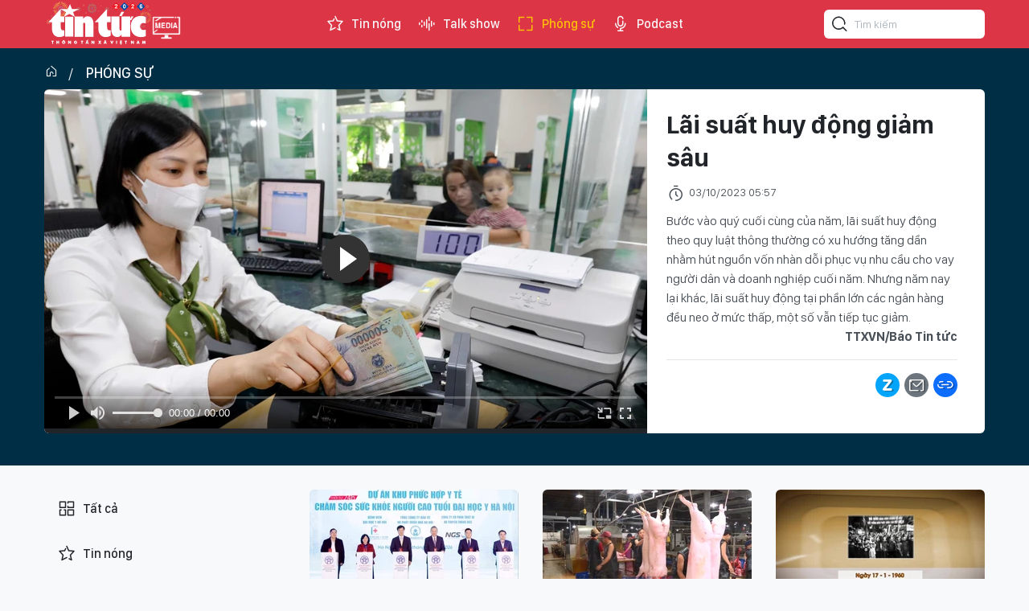

--- FILE ---
content_type: text/html;charset=utf-8
request_url: https://video.baotintuc.vn/lai-suat-huy-dong-giam-sau-post11039.html
body_size: 13880
content:
<!DOCTYPE html> <html lang="vi"> <head> <title>Lãi suất huy động vẫn tiếp tục giảm | </title> <meta name="description" content="Lãi suất huy động tại phần lớn các ngân hàng đều neo ở mức thấp, một số vẫn tiếp tục giảm."/> <meta name="keywords" content="lãi suất huy động, ngân hàng, cho vay, nguồn vốn"/> <meta name="news_keywords" content="lãi suất huy động, ngân hàng, cho vay, nguồn vốn"/> <meta http-equiv="Content-Type" content="text/html; charset=utf-8" /> <meta http-equiv="X-UA-Compatible" content="IE=edge"/> <meta http-equiv="refresh" content="1800" /> <meta name="revisit-after" content="1 days" /> <meta name="viewport" content="width=device-width, initial-scale=1"> <meta http-equiv="content-language" content="vi" /> <meta name="format-detection" content="telephone=no"/> <meta name="format-detection" content="address=no"/> <meta name="apple-mobile-web-app-capable" content="yes"> <meta name="apple-mobile-web-app-status-bar-style" content="black"> <meta name="apple-mobile-web-app-title" content=""/> <meta name="referrer" content="no-referrer-when-downgrade"/> <link rel="shortcut icon" href="https://media2.baotintuc.vn/assets/web/styles/img/favicon.ico" type="image/x-icon" /> <link rel="preconnect" href="https://media2.baotintuc.vn"/> <link rel="dns-prefetch" href="https://media2.baotintuc.vn"/> <link rel="dns-prefetch" href="//www.google-analytics.com" /> <link rel="dns-prefetch" href="//www.googletagmanager.com" /> <link rel="dns-prefetch" href="//stc.za.zaloapp.com" /> <link rel="dns-prefetch" href="//fonts.googleapis.com" /> <script> var cmsConfig = { domainDesktop: 'https://video.baotintuc.vn', domainMobile: 'https://video.baotintuc.vn', domainApi: 'https://video-api.baotintuc.vn', domainStatic: 'https://media2.baotintuc.vn', domainLog: 'https://video-log.baotintuc.vn', googleAnalytics: 'G\-L8FGJJXH9H, G\-NFVX7NR074', siteId: 0, pageType: 1, objectId: 11039, adsZone: 2, allowAds: true, adsLazy: true, antiAdblock: false, }; if (window.location.protocol !== 'https:' && window.location.hostname.indexOf('tienphong.vn') !== -1) { window.location = 'https://' + window.location.hostname + window.location.pathname + window.location.hash; } var USER_AGENT=window.navigator&&(window.navigator.userAgent||window.navigator.vendor)||window.opera||"",IS_MOBILE=/Android|webOS|iPhone|iPod|BlackBerry|Windows Phone|IEMobile|Mobile Safari|Opera Mini/i.test(USER_AGENT),IS_REDIRECT=!1;function setCookie(e,o,i){var n=new Date,i=(n.setTime(n.getTime()+24*i*60*60*1e3),"expires="+n.toUTCString());document.cookie=e+"="+o+"; "+i+";path=/;"}function getCookie(e){var o=document.cookie.indexOf(e+"="),i=o+e.length+1;return!o&&e!==document.cookie.substring(0,e.length)||-1===o?null:(-1===(e=document.cookie.indexOf(";",i))&&(e=document.cookie.length),unescape(document.cookie.substring(i,e)))}IS_MOBILE&&getCookie("isDesktop")&&(setCookie("isDesktop",1,-1),window.location=window.location.pathname.replace(".amp", ".html")+window.location.search,IS_REDIRECT=!0); </script> <script> if(USER_AGENT && USER_AGENT.indexOf("facebot") <= 0 && USER_AGENT.indexOf("facebookexternalhit") <= 0) { var query = ''; var hash = ''; if (window.location.search) query = window.location.search; if (window.location.hash) hash = window.location.hash; var canonicalUrl = 'https://video.baotintuc.vn/lai-suat-huy-dong-giam-sau-post11039.html' + query + hash ; var curUrl = decodeURIComponent(window.location.href); if(!location.port && canonicalUrl.startsWith("http") && curUrl != canonicalUrl){ window.location.replace(canonicalUrl); } } </script> <meta name="author" content="" /> <meta name="copyright" content="Copyright © 2026 by " /> <meta name="RATING" content="GENERAL" /> <meta name="GENERATOR" content="" /> <meta content="" itemprop="sourceOrganization" name="source"/> <meta content="news" itemprop="genre" name="medium"/> <meta name="robots" content="noarchive, max-image-preview:large, index, follow" /> <meta name="GOOGLEBOT" content="noarchive, max-image-preview:large, index, follow" /> <link rel="canonical" href="https://video.baotintuc.vn/lai-suat-huy-dong-giam-sau-post11039.html" /> <meta property="og:site_name" content=""/> <meta property="og:rich_attachment" content="true"/> <meta property="og:type" content="article"/> <meta property="og:url" content="https://video.baotintuc.vn/lai-suat-huy-dong-giam-sau-post11039.html"/> <meta property="og:image" content="https://media2.baotintuc.vn/images/3f9afd23ecf4ccca323e1cb419d97cdb7786b4ff86b8f29caf43cd6be5ecb635eea25f58472a9e45a2576767584bd45fecbe6a94893d7a8ce5cb3f230763f683783c9a8aab9b68ca9ee7f95620954c8884d99d5e552dcd6c1e63d4550d220377/lai-saut-ngan-hang-03102023b-5053.jpg.webp"/> <meta property="og:image:width" content="1200"/> <meta property="og:image:height" content="630"/> <meta property="og:title" content="Lãi suất huy động giảm sâu"/> <meta property="og:description" content="Bước vào quý cuối cùng của năm, lãi suất huy động theo quy luật thông thường có xu hướng tăng dần nhằm hút nguồn vốn nhàn dỗi phục vụ nhu cầu cho vay người dân và doanh nghiệp cuối năm. Nhưng năm nay lại khác, lãi suất huy động tại phần lớn các ngân hàng đều neo ở mức thấp, một số vẫn tiếp tục giảm."/> <meta name="twitter:card" value="summary"/> <meta name="twitter:url" content="https://video.baotintuc.vn/lai-suat-huy-dong-giam-sau-post11039.html"/> <meta name="twitter:title" content="Lãi suất huy động giảm sâu"/> <meta name="twitter:description" content="Bước vào quý cuối cùng của năm, lãi suất huy động theo quy luật thông thường có xu hướng tăng dần nhằm hút nguồn vốn nhàn dỗi phục vụ nhu cầu cho vay người dân và doanh nghiệp cuối năm. Nhưng năm nay lại khác, lãi suất huy động tại phần lớn các ngân hàng đều neo ở mức thấp, một số vẫn tiếp tục giảm."/> <meta name="twitter:image" content="https://media2.baotintuc.vn/images/3f9afd23ecf4ccca323e1cb419d97cdb7786b4ff86b8f29caf43cd6be5ecb635eea25f58472a9e45a2576767584bd45fecbe6a94893d7a8ce5cb3f230763f683783c9a8aab9b68ca9ee7f95620954c8884d99d5e552dcd6c1e63d4550d220377/lai-saut-ngan-hang-03102023b-5053.jpg.webp"/> <meta name="twitter:site" content="@"/> <meta name="twitter:creator" content="@"/> <meta property="article:publisher" content="https://www.facebook.com/www.baotintuc.vn" /> <meta property="article:tag" content="lãi suất huy động,ngân hàng,cho vay,nguồn vốn"/> <meta property="article:section" content="Phóng sự" /> <meta property="article:published_time" content="2023-10-03T12:57:08+0700"/> <meta property="article:modified_time" content="2023-10-03T12:57:08+0700"/> <script type="application/ld+json"> { "@context": "http://schema.org", "@type": "Organization", "name": "", "url": "https://video.baotintuc.vn", "logo": "https://media2.baotintuc.vn/assets/web/styles/img/logo.png", "foundingDate": "1983", "founders": [ { "@type": "Person", "name": "Báo tin tức Thông tấn Xã Việt Nam" } ], "address": [ { "@type": "PostalAddress", "streetAddress": "Số 5 Lý Thường Kiệt, Hoàn Kiếm, Hà Nội", "addressLocality": "Hà Nội City", "addressRegion": "Northeast", "postalCode": "100000", "addressCountry": "VNM" } ], "contactPoint": [ { "@type": "ContactPoint", "telephone": "+84-243-824-8605", "contactType": "customer service" }, { "@type": "ContactPoint", "telephone": "+84-243-933-0336", "contactType": "customer service" }, { "@type": "ContactPoint", "telephone": "+84-283-930-3464", "contactType": "customer service" } ], "sameAs": [ "https://www.facebook.com/www.baotintuc.vn" ] } </script> <script type="application/ld+json"> { "@context" : "https://schema.org", "@type" : "WebSite", "name": "", "url": "https://video.baotintuc.vn", "alternateName" : "Báo tin tức Thông tấn Xã Việt Nam", "potentialAction": { "@type": "SearchAction", "target": { "@type": "EntryPoint", "urlTemplate": "https://video.baotintuc.vn/search/?q={search_term_string}" }, "query-input": "required name=search_term_string" } } </script> <script type="application/ld+json"> { "@context":"http://schema.org", "@type":"BreadcrumbList", "itemListElement":[ { "@type":"ListItem", "position":1, "item":{ "@id":"https://video.baotintuc.vn/phong-su/", "name":"Phóng sự" } } ] } </script> <script type="application/ld+json"> { "@context": "http://schema.org", "@type": "NewsArticle", "mainEntityOfPage":{ "@type":"WebPage", "@id":"https://video.baotintuc.vn/lai-suat-huy-dong-giam-sau-post11039.html" }, "headline": "Lãi suất huy động giảm sâu", "description": "Bước vào quý cuối cùng của năm, lãi suất huy động theo quy luật thông thường có xu hướng tăng dần nhằm hút nguồn vốn nhàn dỗi phục vụ nhu cầu cho vay người dân và doanh nghiệp cuối năm. Nhưng năm nay lại khác, lãi suất huy động tại phần lớn các ngân hàng đều neo ở mức thấp, một số vẫn tiếp tục giảm.", "image": { "@type": "ImageObject", "url": "https://media2.baotintuc.vn/images/3f9afd23ecf4ccca323e1cb419d97cdb7786b4ff86b8f29caf43cd6be5ecb635eea25f58472a9e45a2576767584bd45fecbe6a94893d7a8ce5cb3f230763f683783c9a8aab9b68ca9ee7f95620954c8884d99d5e552dcd6c1e63d4550d220377/lai-saut-ngan-hang-03102023b-5053.jpg.webp", "width" : 1200, "height" : 675 }, "datePublished": "2023-10-03T12:57:08+0700", "dateModified": "2023-10-03T12:57:08+0700", "author": { "@type": "Person", "name": "TTXVN/Báo Tin tức" }, "publisher": { "@type": "Organization", "name": "", "logo": { "@type": "ImageObject", "url": "https://media2.baotintuc.vn/assets/web/styles/img/logo.png" } } } </script> <link rel="preload" href="https://media2.baotintuc.vn/assets/web/styles/css/main.min-1.0.4.css" as="style"> <link rel="preload" href="https://media2.baotintuc.vn/assets/web/js/main.min-1.0.10.js" as="script"> <link id="cms-style" rel="stylesheet" href="https://media2.baotintuc.vn/assets/web/styles/css/main.min-1.0.4.css"> <script type="text/javascript"> var _metaOgUrl = 'https://video.baotintuc.vn/lai-suat-huy-dong-giam-sau-post11039.html'; var page_title = document.title; var tracked_url = window.location.pathname + window.location.search + window.location.hash; var cate_path = 'phong-su'; if (cate_path.length > 0) { tracked_url = "/" + cate_path + tracked_url; } </script> <script async="" src="https://www.googletagmanager.com/gtag/js?id=G-L8FGJJXH9H"></script> <script> window.dataLayer = window.dataLayer || []; function gtag(){dataLayer.push(arguments);} gtag('js', new Date()); gtag('config', 'G-L8FGJJXH9H', {page_path: tracked_url}); gtag('config', 'G-NFVX7NR074', {page_path: tracked_url}); </script> <script>window.dataLayer = window.dataLayer || [];dataLayer.push({'pageCategory': '/phong\-su'});</script> <script> window.dataLayer = window.dataLayer || []; dataLayer.push({ 'event': 'Pageview', 'articleId': '11039', 'articleTitle': 'Lãi suất huy động giảm sâu', 'articleCategory': 'Phóng sự', 'articleAlowAds': true, 'articleAuthor': 'TTXVN/Báo Tin tức', 'articleTags': 'lãi suất huy động,ngân hàng,cho vay,nguồn vốn', 'articlePublishDate': '2023-10-03T12:57:08+0700', 'articleThumbnail': 'https://media2.baotintuc.vn/images/3f9afd23ecf4ccca323e1cb419d97cdb7786b4ff86b8f29caf43cd6be5ecb635eea25f58472a9e45a2576767584bd45fecbe6a94893d7a8ce5cb3f230763f683783c9a8aab9b68ca9ee7f95620954c8884d99d5e552dcd6c1e63d4550d220377/lai-saut-ngan-hang-03102023b-5053.jpg.webp', 'articleShortUrl': 'https://video.baotintuc.vn/lai-suat-huy-dong-giam-sau-post11039.html', 'articleFullUrl': 'https://video.baotintuc.vn/lai-suat-huy-dong-giam-sau-post11039.html', }); </script> <script type='text/javascript'> gtag('event', 'article_page',{ 'articleId': '11039', 'articleTitle': 'Lãi suất huy động giảm sâu', 'articleCategory': 'Phóng sự', 'articleAlowAds': true, 'articleAuthor': 'TTXVN/Báo Tin tức', 'articleTags': 'lãi suất huy động,ngân hàng,cho vay,nguồn vốn', 'articlePublishDate': '2023-10-03T12:57:08+0700', 'articleThumbnail': 'https://media2.baotintuc.vn/images/3f9afd23ecf4ccca323e1cb419d97cdb7786b4ff86b8f29caf43cd6be5ecb635eea25f58472a9e45a2576767584bd45fecbe6a94893d7a8ce5cb3f230763f683783c9a8aab9b68ca9ee7f95620954c8884d99d5e552dcd6c1e63d4550d220377/lai-saut-ngan-hang-03102023b-5053.jpg.webp', 'articleShortUrl': 'https://video.baotintuc.vn/lai-suat-huy-dong-giam-sau-post11039.html', 'articleFullUrl': 'https://video.baotintuc.vn/lai-suat-huy-dong-giam-sau-post11039.html', }); </script> <script async src="https://sp.zalo.me/plugins/sdk.js"></script> <script>var marginTop = 60;</script> <script type="text/javascript"> window.AviviD = window.AviviD || {settings:{},status:{}}; AviviD.web_id = "videobaotintucvn"; AviviD.category_id = "20240319000001"; AviviD.tracking_platform = 'likr'; (function(w,d,s,l,i){w[l]=w[l]||[];w[l].push({'gtm.start': new Date().getTime(),event:'gtm.js'});var f=d.getElementsByTagName(s)[0], j=d.createElement(s),dl=l!='dataLayer'?'&l='+l:'';j.async=true;j.src= 'https://www.googletagmanager.com/gtm.js?id='+i+dl+'&timestamp='+new Date().getTime();f.parentNode.insertBefore(j,f); })(window,document,'script','dataLayer','GTM-W9F4QDN'); (function(w,d,s,l,i){w[l]=w[l]||[];w[l].push({'gtm.start': new Date().getTime(),event:'gtm.js'});var f=d.getElementsByTagName(s)[0], j=d.createElement(s),dl=l!='dataLayer'?'&l='+l:'';j.async=true;j.src= 'https://www.googletagmanager.com/gtm.js?id='+i+dl+'&timestamp='+new Date().getTime();f.parentNode.insertBefore(j,f); })(window,document,'script','dataLayer','GTM-MKB8VFG'); </script> </head> <body class="detail-page"> <input type="hidden" id="session_id" name="session_id" value="1"> <div id="adsWeb_AdsMasthead" class="banner top-banner" data-platform="1" data-position="Web_AdsMasthead"> </div> <header class="site-header"> <div class="container"> <div class="logo"> <a href="https://baotintuc.vn/" title="Báo tin tức" class="logo-img" target="_blank">Báo tin tức</a> <a href="https://video.baotintuc.vn" title="" class="logo-tv"></a> </div> <nav class="navigation"> <ul class="d-flex"> <li class=""> <a href="https://video.baotintuc.vn/tin-nong/" title="Tin nóng"> <i class="ic-star"></i> Tin nóng </a> </li> <li class=""> <a href="https://video.baotintuc.vn/talk-show/" title="Talk show"> <i class="ic-sound"></i> Talk show </a> </li> <li class="active"> <a href="https://video.baotintuc.vn/phong-su/" title="Phóng sự"> <i class="ic-fullscreen"></i> Phóng sự </a> </li> <li class=""> <a href="https://video.baotintuc.vn/podcast/" title="Podcast"> <i class="ic-microphone"></i> Podcast </a> <ul class="sub-menu"> <li> <a href="https://video.baotintuc.vn/tieu-diem-tin/" title="Tiêu điểm tin">Tiêu điểm tin</a> </li> <li> <a href="https://video.baotintuc.vn/ho-so-mat/" title="Hồ sơ mật">Hồ sơ mật</a> </li> <li> <a href="https://video.baotintuc.vn/cam-nang-song/" title="Cẩm nang sống">Cẩm nang sống</a> </li> <li> <a href="https://video.baotintuc.vn/story/" title="Story">Story</a> </li> </ul> </li> </ul> </nav> <div class="hdr-search"> <input type="text" class="input txtsearch" placeholder="Tìm kiếm"> <button class="btn btn_search" aria-label="Tìm kiếm"> <i class="ic-search"></i> </button> </div> </div> </header> <div class="site-body"> <div class="video-viewport"> <div class="container"> <div id="adsWeb_AdsTop" class="banner " data-platform="1" data-position="Web_AdsTop"> </div> <div class="breadcrumb"> <h2 class="main"><a href="/" title="Trang chủ"><i class="ic-home"></i></a></h2> <h2 class="main"> <a href="https://video.baotintuc.vn/phong-su/" title="Phóng sự" class="active">Phóng sự</a> </h2> </div> <div class="video-focus"> <div class="video-player cms-body" data-tracking="11039"> <video width="100%" height="421" poster="https://media2.baotintuc.vn/images/3f06d779420bb3d3a7e4e16317c41deb289b05a36e3831f6d34ee637bb40faeb34144049bef289546dc0807a3d3c91694302cf462a9e7840d29bcb714ca3e2d3e371f05c45fc03733c7f972e33251c4fa57d13ee7dddb66c5900c183a4e97e4d/lai-saut-ngan-hang-03102023b-5053.jpg.webp" class="cms-video"> <source src="https://s3-streaming.baotintuc.vn/baotintuc/Video/2025_01_12/_bojku.hguzotzai.bt_kVo_ISY_9574/playlist.m3u8" type="application/x-mpegURL"> </video> </div> <div class="video-info"> <h1 class="article__title cms-title"> Lãi suất huy động giảm sâu </h1> <div class="article__meta"> <time class="time" datetime="2023-10-03T12:57:08+0700"><i class="ic-clock"></i> <span data-time="1696312628">03/10/2023 12:57</span></time> <meta class="cms-date" itemprop="datePublished" content="2023-10-03T12:57:08+0700"> </div> <div class="article__sapo cms-desc"> <p>Bước vào quý cuối cùng của năm, lãi suất huy động theo quy luật thông thường có xu hướng tăng dần nhằm hút nguồn vốn nhàn dỗi phục vụ nhu cầu cho vay người dân và doanh nghiệp cuối năm. Nhưng năm nay lại khác, lãi suất huy động tại phần lớn các ngân hàng đều neo ở mức thấp, một số vẫn tiếp tục giảm.</p> </div> <div id="adsWeb_AdsArticleAfterSapo" class="banner " data-platform="1" data-position="Web_AdsArticleAfterSapo"> </div> <div class="article__author">TTXVN/Báo Tin tức</div> <div class="social"> <div class="fb-likeshare"> <div class="fb-like" data-href="https://video.baotintuc.vn/lai-suat-huy-dong-giam-sau-post11039.html" data-layout="button_count" data-action="like" data-size="large" data-share="true"></div> </div> <div class="d-flex"> <a class="social-item zl zalo-share-button" href="javascript:void(0);" title="Chia sẻ bài viết qua Zalo" data-href="https://video.baotintuc.vn/lai-suat-huy-dong-giam-sau-post11039.html" data-oaid="2820334406721422504" data-layout="2" data-color="blue" data-customize="true"> <i class="ic-zalo"></i> </a> <a class="social-item mail" href="mailto:?subject=Video nổi bật trên Báo Tin tức&body=https://video.baotintuc.vn/lai-suat-huy-dong-giam-sau-post11039.html" title="Chia sẻ bài viết qua Email"> <i class="ic-mail"></i> </a> <a class="social-item link share" href="javascript:void(0);" title="Copy link bài viết" data-rel="copy" data-href="https://video.baotintuc.vn/lai-suat-huy-dong-giam-sau-post11039.html" title="Copy link bài viết"> <i class="ic-link"></i> </a> </div> </div> <div class="article__tag"> <h3 class="box-heading"> <span class="title">Từ khoá</span> </h3> <div class="box-content"> <a href="https://video.baotintuc.vn/tu-khoa/lai-suat-huy-dong-tag334545.html" title="lãi suất huy động">lãi suất huy động</a> <a href="https://video.baotintuc.vn/tu-khoa/ngan-hang-tag334474.html" title="ngân hàng">ngân hàng</a> <a href="https://video.baotintuc.vn/tu-khoa/cho-vay-tag335429.html" title="cho vay">cho vay</a> <a href="https://video.baotintuc.vn/tu-khoa/nguon-von-tag335430.html" title="nguồn vốn">nguồn vốn</a> </div> </div> <div class="wrap-comment" id="comment11039" data-id="11039" data-type="20"></div> <div id="adsWeb_AdsArticleAfterComment" class="banner " data-platform="1" data-position="Web_AdsArticleAfterComment"> </div> </div> </div> </div> </div> <div class="container"> <div id="adsWeb_AdsArticleAfterBody" class="banner " data-platform="1" data-position="Web_AdsArticleAfterBody"> </div> <div class="video-suggest"> <h3 class="box-heading"> <span class="title">Có thể bạn quan tâm</span> </h3> <div class="box-content" data-source="related-news"> <article class="story"> <figure class="story__thumb"> <a class="cms-link" href="https://video.baotintuc.vn/lai-suat-huy-dong-tiep-da-giam-post10776.html" title="Lãi suất huy động tiếp đà giảm"> <img class="lazyload" src="[data-uri]" data-src="https://media2.baotintuc.vn/images/41af83cd82d37ee918198949ebe6509e769d09bae11a208e5c207c878d4989d2a21f9d8a46de22ac5ac9616b12b57849c524ca30bc720919ae5bd374aadacd74a57d13ee7dddb66c5900c183a4e97e4d/lai-suat-150923-7316.jpg.webp" data-srcset="https://media2.baotintuc.vn/images/41af83cd82d37ee918198949ebe6509e769d09bae11a208e5c207c878d4989d2a21f9d8a46de22ac5ac9616b12b57849c524ca30bc720919ae5bd374aadacd74a57d13ee7dddb66c5900c183a4e97e4d/lai-suat-150923-7316.jpg.webp 1x, https://media2.baotintuc.vn/images/a91c2cf4b362121fe0c96a143f838f0f769d09bae11a208e5c207c878d4989d2a21f9d8a46de22ac5ac9616b12b57849c524ca30bc720919ae5bd374aadacd74a57d13ee7dddb66c5900c183a4e97e4d/lai-suat-150923-7316.jpg.webp 2x" alt="Lãi suất huy động tiếp đà giảm"> <noscript><img src="https://media2.baotintuc.vn/images/41af83cd82d37ee918198949ebe6509e769d09bae11a208e5c207c878d4989d2a21f9d8a46de22ac5ac9616b12b57849c524ca30bc720919ae5bd374aadacd74a57d13ee7dddb66c5900c183a4e97e4d/lai-suat-150923-7316.jpg.webp" srcset="https://media2.baotintuc.vn/images/41af83cd82d37ee918198949ebe6509e769d09bae11a208e5c207c878d4989d2a21f9d8a46de22ac5ac9616b12b57849c524ca30bc720919ae5bd374aadacd74a57d13ee7dddb66c5900c183a4e97e4d/lai-suat-150923-7316.jpg.webp 1x, https://media2.baotintuc.vn/images/a91c2cf4b362121fe0c96a143f838f0f769d09bae11a208e5c207c878d4989d2a21f9d8a46de22ac5ac9616b12b57849c524ca30bc720919ae5bd374aadacd74a57d13ee7dddb66c5900c183a4e97e4d/lai-suat-150923-7316.jpg.webp 2x" alt="Lãi suất huy động tiếp đà giảm" class="image-fallback"></noscript> </a> </figure> <h2 class="story__heading" data-tracking="10776"> <a class=" cms-link" href="https://video.baotintuc.vn/lai-suat-huy-dong-tiep-da-giam-post10776.html" title="Lãi suất huy động tiếp đà giảm"> Lãi suất huy động tiếp đà giảm </a> </h2> </article> <article class="story"> <figure class="story__thumb"> <a class="cms-link" href="https://video.baotintuc.vn/de-xuat-ho-tro-lai-suat-3-cho-cong-nghiep-ho-tro-post10569.html" title="Đề xuất hỗ trợ lãi suất 3% cho công nghiệp hỗ trợ"> <img class="lazyload" src="[data-uri]" data-src="https://media2.baotintuc.vn/images/[base64]/congnghiephotro.jpg.webp" data-srcset="https://media2.baotintuc.vn/images/[base64]/congnghiephotro.jpg.webp 1x, https://media2.baotintuc.vn/images/[base64]/congnghiephotro.jpg.webp 2x" alt="Đề xuất hỗ trợ lãi suất 3% cho công nghiệp hỗ trợ"> <noscript><img src="https://media2.baotintuc.vn/images/[base64]/congnghiephotro.jpg.webp" srcset="https://media2.baotintuc.vn/images/[base64]/congnghiephotro.jpg.webp 1x, https://media2.baotintuc.vn/images/[base64]/congnghiephotro.jpg.webp 2x" alt="Đề xuất hỗ trợ lãi suất 3% cho công nghiệp hỗ trợ" class="image-fallback"></noscript> </a> </figure> <h2 class="story__heading" data-tracking="10569"> <a class=" cms-link" href="https://video.baotintuc.vn/de-xuat-ho-tro-lai-suat-3-cho-cong-nghiep-ho-tro-post10569.html" title="Đề xuất hỗ trợ lãi suất 3% cho công nghiệp hỗ trợ"> Đề xuất hỗ trợ lãi suất 3% cho công nghiệp hỗ trợ </a> </h2> </article> <article class="story"> <figure class="story__thumb"> <a class="cms-link" href="https://video.baotintuc.vn/tiep-tuc-giam-lai-suat-cho-vay-post10551.html" title="Tiếp tục giảm lãi suất cho vay"> <img class="lazyload" src="[data-uri]" data-src="https://media2.baotintuc.vn/images/[base64]/lai-suat-cho-vay-1682023.JPG.webp" data-srcset="https://media2.baotintuc.vn/images/[base64]/lai-suat-cho-vay-1682023.JPG.webp 1x, https://media2.baotintuc.vn/images/[base64]/lai-suat-cho-vay-1682023.JPG.webp 2x" alt="Tiếp tục giảm lãi suất cho vay"> <noscript><img src="https://media2.baotintuc.vn/images/[base64]/lai-suat-cho-vay-1682023.JPG.webp" srcset="https://media2.baotintuc.vn/images/[base64]/lai-suat-cho-vay-1682023.JPG.webp 1x, https://media2.baotintuc.vn/images/[base64]/lai-suat-cho-vay-1682023.JPG.webp 2x" alt="Tiếp tục giảm lãi suất cho vay" class="image-fallback"></noscript> </a> </figure> <h2 class="story__heading" data-tracking="10551"> <a class=" cms-link" href="https://video.baotintuc.vn/tiep-tuc-giam-lai-suat-cho-vay-post10551.html" title="Tiếp tục giảm lãi suất cho vay"> Tiếp tục giảm lãi suất cho vay </a> </h2> </article> <article class="story"> <figure class="story__thumb"> <a class="cms-link" href="https://video.baotintuc.vn/con-nhieu-du-dia-giam-lai-suat-cho-vay-post10525.html" title="Còn nhiều dư địa giảm lãi suất cho vay"> <img class="lazyload" src="[data-uri]" data-src="https://media2.baotintuc.vn/images/[base64]/lai-suat-cho-vay-14082023.jpg.webp" data-srcset="https://media2.baotintuc.vn/images/[base64]/lai-suat-cho-vay-14082023.jpg.webp 1x, https://media2.baotintuc.vn/images/[base64]/lai-suat-cho-vay-14082023.jpg.webp 2x" alt="Còn nhiều dư địa giảm lãi suất cho vay"> <noscript><img src="https://media2.baotintuc.vn/images/[base64]/lai-suat-cho-vay-14082023.jpg.webp" srcset="https://media2.baotintuc.vn/images/[base64]/lai-suat-cho-vay-14082023.jpg.webp 1x, https://media2.baotintuc.vn/images/[base64]/lai-suat-cho-vay-14082023.jpg.webp 2x" alt="Còn nhiều dư địa giảm lãi suất cho vay" class="image-fallback"></noscript> </a> </figure> <h2 class="story__heading" data-tracking="10525"> <a class=" cms-link" href="https://video.baotintuc.vn/con-nhieu-du-dia-giam-lai-suat-cho-vay-post10525.html" title="Còn nhiều dư địa giảm lãi suất cho vay"> Còn nhiều dư địa giảm lãi suất cho vay </a> </h2> </article> </div> </div> <div id="adsWeb_AdsArticleAfterRelated" class="banner " data-platform="1" data-position="Web_AdsArticleAfterRelated"> </div> <div class="wrap-list"> <div class="sidebar sidebar-left"> <nav class="video-menu"> <ul> <li class="" data-id="0"> <a href="/" title="Trang chủ"> <i class="ic-menu"></i>Tất cả </a> </li> <li class="" data-id="4"> <a href="https://video.baotintuc.vn/tin-nong/" title="Tin nóng"> <i class="ic-star"></i> Tin nóng </a> </li> <li class="" data-id="1"> <a href="https://video.baotintuc.vn/talk-show/" title="Talk show"> <i class="ic-sound"></i> Talk show </a> </li> <li class="active" data-id="2"> <a href="https://video.baotintuc.vn/phong-su/" title="Phóng sự"> <i class="ic-fullscreen"></i> Phóng sự </a> </li> <li class="" data-id="3"> <a href="https://video.baotintuc.vn/podcast/" title="Podcast"> <i class="ic-microphone"></i> Podcast </a> <ul class="sub-menu"> <li> <a href="https://video.baotintuc.vn/tieu-diem-tin/" title="Tiêu điểm tin">Tiêu điểm tin</a> </li> <li> <a href="https://video.baotintuc.vn/ho-so-mat/" title="Hồ sơ mật">Hồ sơ mật</a> </li> <li> <a href="https://video.baotintuc.vn/cam-nang-song/" title="Cẩm nang sống">Cẩm nang sống</a> </li> <li> <a href="https://video.baotintuc.vn/story/" title="Story">Story</a> </li> </ul> </li> </ul> </nav> </div> <div class="video-content"> <div class="video-list content-list" data-source="recommendation-2"> <article class="story" data-id="27734"> <figure class="story__thumb"> <a class="cms-link" href="https://video.baotintuc.vn/thoi-su-24h-qua-anh-sang-171-post27734.html" title="Thời sự 24h qua ảnh sáng 17/1"> <img class="lazyload" src="[data-uri]" data-src="https://media2.baotintuc.vn/images/ea9e7cf7b461755f97e0712eea7f118b5911053e02a6175e8f3579fdc4ffd36881a8b890c1370b13abbd789dd750039c85a0fc2a16201277ffd09a12148fe054/720.jpg.webp" data-srcset="https://media2.baotintuc.vn/images/ea9e7cf7b461755f97e0712eea7f118b5911053e02a6175e8f3579fdc4ffd36881a8b890c1370b13abbd789dd750039c85a0fc2a16201277ffd09a12148fe054/720.jpg.webp 1x, https://media2.baotintuc.vn/images/94ad20f34f4ad88b654800f777c683735911053e02a6175e8f3579fdc4ffd36881a8b890c1370b13abbd789dd750039c85a0fc2a16201277ffd09a12148fe054/720.jpg.webp 2x" alt="Thời sự 24h qua ảnh sáng 17/1"> <noscript><img src="https://media2.baotintuc.vn/images/ea9e7cf7b461755f97e0712eea7f118b5911053e02a6175e8f3579fdc4ffd36881a8b890c1370b13abbd789dd750039c85a0fc2a16201277ffd09a12148fe054/720.jpg.webp" srcset="https://media2.baotintuc.vn/images/ea9e7cf7b461755f97e0712eea7f118b5911053e02a6175e8f3579fdc4ffd36881a8b890c1370b13abbd789dd750039c85a0fc2a16201277ffd09a12148fe054/720.jpg.webp 1x, https://media2.baotintuc.vn/images/94ad20f34f4ad88b654800f777c683735911053e02a6175e8f3579fdc4ffd36881a8b890c1370b13abbd789dd750039c85a0fc2a16201277ffd09a12148fe054/720.jpg.webp 2x" alt="Thời sự 24h qua ảnh sáng 17/1" class="image-fallback"></noscript> </a> </figure> <h2 class="story__heading" data-tracking="27734"> <a class=" cms-link" href="https://video.baotintuc.vn/thoi-su-24h-qua-anh-sang-171-post27734.html" title="Thời sự 24h qua ảnh sáng 17/1"> Thời sự 24h qua ảnh sáng 17/1 </a> </h2> </article> <article class="story" data-id="27733"> <figure class="story__thumb"> <a class="cms-link" href="https://video.baotintuc.vn/tieu-diem-kinh-te-tuan-siet-chat-kiem-soat-an-toan-thuc-pham-post27733.html" title="Tiêu điểm kinh tế tuần: Siết chặt kiểm soát an toàn thực phẩm"> <img class="lazyload" src="[data-uri]" data-src="https://media2.baotintuc.vn/images/ea9e7cf7b461755f97e0712eea7f118b718caaadddc786f8ba3c54ed0d29f7563644b7bcb6a851e13f5edade6f0e56f688f3d6bdf8852f2f5273431b3e6c2341/avatar-of-video-79462.png.webp" data-srcset="https://media2.baotintuc.vn/images/ea9e7cf7b461755f97e0712eea7f118b718caaadddc786f8ba3c54ed0d29f7563644b7bcb6a851e13f5edade6f0e56f688f3d6bdf8852f2f5273431b3e6c2341/avatar-of-video-79462.png.webp 1x, https://media2.baotintuc.vn/images/94ad20f34f4ad88b654800f777c68373718caaadddc786f8ba3c54ed0d29f7563644b7bcb6a851e13f5edade6f0e56f688f3d6bdf8852f2f5273431b3e6c2341/avatar-of-video-79462.png.webp 2x" alt="Tiêu điểm kinh tế tuần: Siết chặt kiểm soát an toàn thực phẩm"> <noscript><img src="https://media2.baotintuc.vn/images/ea9e7cf7b461755f97e0712eea7f118b718caaadddc786f8ba3c54ed0d29f7563644b7bcb6a851e13f5edade6f0e56f688f3d6bdf8852f2f5273431b3e6c2341/avatar-of-video-79462.png.webp" srcset="https://media2.baotintuc.vn/images/ea9e7cf7b461755f97e0712eea7f118b718caaadddc786f8ba3c54ed0d29f7563644b7bcb6a851e13f5edade6f0e56f688f3d6bdf8852f2f5273431b3e6c2341/avatar-of-video-79462.png.webp 1x, https://media2.baotintuc.vn/images/94ad20f34f4ad88b654800f777c68373718caaadddc786f8ba3c54ed0d29f7563644b7bcb6a851e13f5edade6f0e56f688f3d6bdf8852f2f5273431b3e6c2341/avatar-of-video-79462.png.webp 2x" alt="Tiêu điểm kinh tế tuần: Siết chặt kiểm soát an toàn thực phẩm" class="image-fallback"></noscript> </a> </figure> <h2 class="story__heading" data-tracking="27733"> <a class=" cms-link" href="https://video.baotintuc.vn/tieu-diem-kinh-te-tuan-siet-chat-kiem-soat-an-toan-thuc-pham-post27733.html" title="Tiêu điểm kinh tế tuần: Siết chặt kiểm soát an toàn thực phẩm"> Tiêu điểm kinh tế tuần: Siết chặt kiểm soát an toàn thực phẩm </a> </h2> </article> <article class="story" data-id="27731"> <figure class="story__thumb"> <a class="cms-link" href="https://video.baotintuc.vn/khoanh-khac-su-kien-ngay-171-post27731.html" title="Khoảnh khắc &amp; sự kiện ngày 17/1"> <img class="lazyload" src="[data-uri]" data-src="https://media2.baotintuc.vn/images/ea9e7cf7b461755f97e0712eea7f118b3506070c8eaa73699c94221397657203ba27f3759f2c881cc1bb76cbff393c53e2bb65a7bd52f171ccfe6de0284bb82b2ffbc02f123829e9d64cd8e94e806dd6/720.jpg.webp" data-srcset="https://media2.baotintuc.vn/images/ea9e7cf7b461755f97e0712eea7f118b3506070c8eaa73699c94221397657203ba27f3759f2c881cc1bb76cbff393c53e2bb65a7bd52f171ccfe6de0284bb82b2ffbc02f123829e9d64cd8e94e806dd6/720.jpg.webp 1x, https://media2.baotintuc.vn/images/94ad20f34f4ad88b654800f777c683733506070c8eaa73699c94221397657203ba27f3759f2c881cc1bb76cbff393c53e2bb65a7bd52f171ccfe6de0284bb82b2ffbc02f123829e9d64cd8e94e806dd6/720.jpg.webp 2x" alt="Khoảnh khắc &amp; sự kiện ngày 17/1"> <noscript><img src="https://media2.baotintuc.vn/images/ea9e7cf7b461755f97e0712eea7f118b3506070c8eaa73699c94221397657203ba27f3759f2c881cc1bb76cbff393c53e2bb65a7bd52f171ccfe6de0284bb82b2ffbc02f123829e9d64cd8e94e806dd6/720.jpg.webp" srcset="https://media2.baotintuc.vn/images/ea9e7cf7b461755f97e0712eea7f118b3506070c8eaa73699c94221397657203ba27f3759f2c881cc1bb76cbff393c53e2bb65a7bd52f171ccfe6de0284bb82b2ffbc02f123829e9d64cd8e94e806dd6/720.jpg.webp 1x, https://media2.baotintuc.vn/images/94ad20f34f4ad88b654800f777c683733506070c8eaa73699c94221397657203ba27f3759f2c881cc1bb76cbff393c53e2bb65a7bd52f171ccfe6de0284bb82b2ffbc02f123829e9d64cd8e94e806dd6/720.jpg.webp 2x" alt="Khoảnh khắc &amp; sự kiện ngày 17/1" class="image-fallback"></noscript> </a> </figure> <h2 class="story__heading" data-tracking="27731"> <a class=" cms-link" href="https://video.baotintuc.vn/khoanh-khac-su-kien-ngay-171-post27731.html" title="Khoảnh khắc &amp; sự kiện ngày 17/1"> Khoảnh khắc &amp; sự kiện ngày 17/1 </a> </h2> </article> <article class="story" data-id="27730"> <figure class="story__thumb"> <a class="cms-link" href="https://video.baotintuc.vn/hoc-bac-moi-ngay-cach-mang-tinh-gon-bo-may-buoc-dot-pha-vi-dai-post27730.html" title="Học Bác mỗi ngày: Cách mạng tinh gọn bộ máy - Bước đột phá vĩ đại"> <img class="lazyload" src="[data-uri]" data-src="https://media2.baotintuc.vn/images/ea9e7cf7b461755f97e0712eea7f118b5911053e02a6175e8f3579fdc4ffd368803f0ff7cceac188cb76dba4e8a22416152a6e18608744555f83039854ba9c54/720.jpg.webp" data-srcset="https://media2.baotintuc.vn/images/ea9e7cf7b461755f97e0712eea7f118b5911053e02a6175e8f3579fdc4ffd368803f0ff7cceac188cb76dba4e8a22416152a6e18608744555f83039854ba9c54/720.jpg.webp 1x, https://media2.baotintuc.vn/images/94ad20f34f4ad88b654800f777c683735911053e02a6175e8f3579fdc4ffd368803f0ff7cceac188cb76dba4e8a22416152a6e18608744555f83039854ba9c54/720.jpg.webp 2x" alt="Học Bác mỗi ngày: Cách mạng tinh gọn bộ máy - Bước đột phá vĩ đại"> <noscript><img src="https://media2.baotintuc.vn/images/ea9e7cf7b461755f97e0712eea7f118b5911053e02a6175e8f3579fdc4ffd368803f0ff7cceac188cb76dba4e8a22416152a6e18608744555f83039854ba9c54/720.jpg.webp" srcset="https://media2.baotintuc.vn/images/ea9e7cf7b461755f97e0712eea7f118b5911053e02a6175e8f3579fdc4ffd368803f0ff7cceac188cb76dba4e8a22416152a6e18608744555f83039854ba9c54/720.jpg.webp 1x, https://media2.baotintuc.vn/images/94ad20f34f4ad88b654800f777c683735911053e02a6175e8f3579fdc4ffd368803f0ff7cceac188cb76dba4e8a22416152a6e18608744555f83039854ba9c54/720.jpg.webp 2x" alt="Học Bác mỗi ngày: Cách mạng tinh gọn bộ máy - Bước đột phá vĩ đại" class="image-fallback"></noscript> </a> </figure> <h2 class="story__heading" data-tracking="27730"> <a class=" cms-link" href="https://video.baotintuc.vn/hoc-bac-moi-ngay-cach-mang-tinh-gon-bo-may-buoc-dot-pha-vi-dai-post27730.html" title="Học Bác mỗi ngày: Cách mạng tinh gọn bộ máy - Bước đột phá vĩ đại"> Học Bác mỗi ngày: Cách mạng tinh gọn bộ máy - Bước đột phá vĩ đại </a> </h2> </article> <article class="story" data-id="27723"> <figure class="story__thumb"> <a class="cms-link" href="https://video.baotintuc.vn/tin-tuc-tv-chau-au-voi-va-dua-binh-si-toi-greenland-hang-loat-nuoc-so-tan-cong-dan-khoi-iran-post27723.html" title="Tin tức TV: Châu Âu vội vã đưa binh sĩ tới Greenland; hàng loạt nước sơ tán công dân khỏi Iran"> <img class="lazyload" src="[data-uri]" data-src="https://media2.baotintuc.vn/images/6b85e8bacba880c54562d3cfe8cfb7d733f2fc2d0d1cca8bf3c81091bdc71bef6a9d2a3136a4a7d84e971ae4c450677ed5b214496a4f7abb4a3388084fbb373e/160126-diemnong.jpg.webp" data-srcset="https://media2.baotintuc.vn/images/6b85e8bacba880c54562d3cfe8cfb7d733f2fc2d0d1cca8bf3c81091bdc71bef6a9d2a3136a4a7d84e971ae4c450677ed5b214496a4f7abb4a3388084fbb373e/160126-diemnong.jpg.webp 1x, https://media2.baotintuc.vn/images/92463a8bab37ee09e8cc87502fa40ae033f2fc2d0d1cca8bf3c81091bdc71bef6a9d2a3136a4a7d84e971ae4c450677ed5b214496a4f7abb4a3388084fbb373e/160126-diemnong.jpg.webp 2x" alt="Tin tức TV: Châu Âu vội vã đưa binh sĩ tới Greenland; hàng loạt nước sơ tán công dân khỏi Iran"> <noscript><img src="https://media2.baotintuc.vn/images/6b85e8bacba880c54562d3cfe8cfb7d733f2fc2d0d1cca8bf3c81091bdc71bef6a9d2a3136a4a7d84e971ae4c450677ed5b214496a4f7abb4a3388084fbb373e/160126-diemnong.jpg.webp" srcset="https://media2.baotintuc.vn/images/6b85e8bacba880c54562d3cfe8cfb7d733f2fc2d0d1cca8bf3c81091bdc71bef6a9d2a3136a4a7d84e971ae4c450677ed5b214496a4f7abb4a3388084fbb373e/160126-diemnong.jpg.webp 1x, https://media2.baotintuc.vn/images/92463a8bab37ee09e8cc87502fa40ae033f2fc2d0d1cca8bf3c81091bdc71bef6a9d2a3136a4a7d84e971ae4c450677ed5b214496a4f7abb4a3388084fbb373e/160126-diemnong.jpg.webp 2x" alt="Tin tức TV: Châu Âu vội vã đưa binh sĩ tới Greenland; hàng loạt nước sơ tán công dân khỏi Iran" class="image-fallback"></noscript> </a> </figure> <h2 class="story__heading" data-tracking="27723"> <a class=" cms-link" href="https://video.baotintuc.vn/tin-tuc-tv-chau-au-voi-va-dua-binh-si-toi-greenland-hang-loat-nuoc-so-tan-cong-dan-khoi-iran-post27723.html" title="Tin tức TV: Châu Âu vội vã đưa binh sĩ tới Greenland; hàng loạt nước sơ tán công dân khỏi Iran"> Tin tức TV: Châu Âu vội vã đưa binh sĩ tới Greenland; hàng loạt nước sơ tán công dân khỏi Iran </a> </h2> </article> <article class="story" data-id="27725"> <figure class="story__thumb"> <a class="cms-link" href="https://video.baotintuc.vn/khoa-hoc-cong-nghe-va-doi-moi-sang-tao-dong-luc-but-pha-trong-nhiem-ky-dai-hoi-xiii-post27725.html" title="Khoa học, công nghệ và đổi mới sáng tạo - Động lực bứt phá trong nhiệm kỳ Đại hội XIII"> <img class="lazyload" src="[data-uri]" data-src="https://media2.baotintuc.vn/images/9e09569a665b4fab01a82cfb7f9d955e6d569a11df7e026c061ade6abfb8aadf7fb89d8c98b9c9ad98bbedd9ed3cb56a1bd87404132cc333f35a1cb2cb85b51d/360.jpg.webp" data-srcset="https://media2.baotintuc.vn/images/9e09569a665b4fab01a82cfb7f9d955e6d569a11df7e026c061ade6abfb8aadf7fb89d8c98b9c9ad98bbedd9ed3cb56a1bd87404132cc333f35a1cb2cb85b51d/360.jpg.webp 1x, https://media2.baotintuc.vn/images/607c45bb6fcb03648a38fbffb3801da66d569a11df7e026c061ade6abfb8aadf7fb89d8c98b9c9ad98bbedd9ed3cb56a1bd87404132cc333f35a1cb2cb85b51d/360.jpg.webp 2x" alt="Khoa học, công nghệ và đổi mới sáng tạo - Động lực bứt phá trong nhiệm kỳ Đại hội XIII"> <noscript><img src="https://media2.baotintuc.vn/images/9e09569a665b4fab01a82cfb7f9d955e6d569a11df7e026c061ade6abfb8aadf7fb89d8c98b9c9ad98bbedd9ed3cb56a1bd87404132cc333f35a1cb2cb85b51d/360.jpg.webp" srcset="https://media2.baotintuc.vn/images/9e09569a665b4fab01a82cfb7f9d955e6d569a11df7e026c061ade6abfb8aadf7fb89d8c98b9c9ad98bbedd9ed3cb56a1bd87404132cc333f35a1cb2cb85b51d/360.jpg.webp 1x, https://media2.baotintuc.vn/images/607c45bb6fcb03648a38fbffb3801da66d569a11df7e026c061ade6abfb8aadf7fb89d8c98b9c9ad98bbedd9ed3cb56a1bd87404132cc333f35a1cb2cb85b51d/360.jpg.webp 2x" alt="Khoa học, công nghệ và đổi mới sáng tạo - Động lực bứt phá trong nhiệm kỳ Đại hội XIII" class="image-fallback"></noscript> </a> </figure> <h2 class="story__heading" data-tracking="27725"> <a class=" cms-link" href="https://video.baotintuc.vn/khoa-hoc-cong-nghe-va-doi-moi-sang-tao-dong-luc-but-pha-trong-nhiem-ky-dai-hoi-xiii-post27725.html" title="Khoa học, công nghệ và đổi mới sáng tạo - Động lực bứt phá trong nhiệm kỳ Đại hội XIII"> Khoa học, công nghệ và đổi mới sáng tạo - Động lực bứt phá trong nhiệm kỳ Đại hội XIII </a> </h2> </article> <article class="story" data-id="27724"> <figure class="story__thumb"> <a class="cms-link" href="https://video.baotintuc.vn/kinh-te-viet-nam-2021-2025-vuot-gio-nguoc-but-pha-tien-vao-ky-nguyen-moi-post27724.html" title="Kinh tế Việt Nam 2021-2025: Vượt gió ngược, bứt phá tiến vào kỷ nguyên mới"> <img class="lazyload" src="[data-uri]" data-src="https://media2.baotintuc.vn/images/9e09569a665b4fab01a82cfb7f9d955ef1b6214e92490089008247bda007e3b8cf12e245c547bfe39c33676c461eb89d2a0673f8306095b464f23608c6e8bf8a/avatar-of-video-79437.png.webp" data-srcset="https://media2.baotintuc.vn/images/9e09569a665b4fab01a82cfb7f9d955ef1b6214e92490089008247bda007e3b8cf12e245c547bfe39c33676c461eb89d2a0673f8306095b464f23608c6e8bf8a/avatar-of-video-79437.png.webp 1x, https://media2.baotintuc.vn/images/607c45bb6fcb03648a38fbffb3801da6f1b6214e92490089008247bda007e3b8cf12e245c547bfe39c33676c461eb89d2a0673f8306095b464f23608c6e8bf8a/avatar-of-video-79437.png.webp 2x" alt="Kinh tế Việt Nam 2021-2025: Vượt gió ngược, bứt phá tiến vào kỷ nguyên mới"> <noscript><img src="https://media2.baotintuc.vn/images/9e09569a665b4fab01a82cfb7f9d955ef1b6214e92490089008247bda007e3b8cf12e245c547bfe39c33676c461eb89d2a0673f8306095b464f23608c6e8bf8a/avatar-of-video-79437.png.webp" srcset="https://media2.baotintuc.vn/images/9e09569a665b4fab01a82cfb7f9d955ef1b6214e92490089008247bda007e3b8cf12e245c547bfe39c33676c461eb89d2a0673f8306095b464f23608c6e8bf8a/avatar-of-video-79437.png.webp 1x, https://media2.baotintuc.vn/images/607c45bb6fcb03648a38fbffb3801da6f1b6214e92490089008247bda007e3b8cf12e245c547bfe39c33676c461eb89d2a0673f8306095b464f23608c6e8bf8a/avatar-of-video-79437.png.webp 2x" alt="Kinh tế Việt Nam 2021-2025: Vượt gió ngược, bứt phá tiến vào kỷ nguyên mới" class="image-fallback"></noscript> </a> </figure> <h2 class="story__heading" data-tracking="27724"> <a class=" cms-link" href="https://video.baotintuc.vn/kinh-te-viet-nam-2021-2025-vuot-gio-nguoc-but-pha-tien-vao-ky-nguyen-moi-post27724.html" title="Kinh tế Việt Nam 2021-2025: Vượt gió ngược, bứt phá tiến vào kỷ nguyên mới"> Kinh tế Việt Nam 2021-2025: Vượt gió ngược, bứt phá tiến vào kỷ nguyên mới </a> </h2> </article> <article class="story" data-id="27721"> <figure class="story__thumb"> <a class="cms-link" href="https://video.baotintuc.vn/dot-pha-tu-duy-kinh-te-trong-du-thao-van-kien-dai-hoi-xiv-post27721.html" title="Đột phá tư duy kinh tế trong Dự thảo văn kiện Đại hội XIV"> <img class="lazyload" src="[data-uri]" data-src="https://media2.baotintuc.vn/images/b2d683ab488dbcb322865bd6b0d392f4b4300419f8a7acace9d4daa671d63ca06eefdc6b167f5b433abae2159818ed02d5b214496a4f7abb4a3388084fbb373e/van-kien-dh-1601.jpg.webp" data-srcset="https://media2.baotintuc.vn/images/b2d683ab488dbcb322865bd6b0d392f4b4300419f8a7acace9d4daa671d63ca06eefdc6b167f5b433abae2159818ed02d5b214496a4f7abb4a3388084fbb373e/van-kien-dh-1601.jpg.webp 1x, https://media2.baotintuc.vn/images/ce5fc59810715b65e7f5e936f20a3d76b4300419f8a7acace9d4daa671d63ca06eefdc6b167f5b433abae2159818ed02d5b214496a4f7abb4a3388084fbb373e/van-kien-dh-1601.jpg.webp 2x" alt="Đột phá tư duy kinh tế trong Dự thảo văn kiện Đại hội XIV"> <noscript><img src="https://media2.baotintuc.vn/images/b2d683ab488dbcb322865bd6b0d392f4b4300419f8a7acace9d4daa671d63ca06eefdc6b167f5b433abae2159818ed02d5b214496a4f7abb4a3388084fbb373e/van-kien-dh-1601.jpg.webp" srcset="https://media2.baotintuc.vn/images/b2d683ab488dbcb322865bd6b0d392f4b4300419f8a7acace9d4daa671d63ca06eefdc6b167f5b433abae2159818ed02d5b214496a4f7abb4a3388084fbb373e/van-kien-dh-1601.jpg.webp 1x, https://media2.baotintuc.vn/images/ce5fc59810715b65e7f5e936f20a3d76b4300419f8a7acace9d4daa671d63ca06eefdc6b167f5b433abae2159818ed02d5b214496a4f7abb4a3388084fbb373e/van-kien-dh-1601.jpg.webp 2x" alt="Đột phá tư duy kinh tế trong Dự thảo văn kiện Đại hội XIV" class="image-fallback"></noscript> </a> </figure> <h2 class="story__heading" data-tracking="27721"> <a class=" cms-link" href="https://video.baotintuc.vn/dot-pha-tu-duy-kinh-te-trong-du-thao-van-kien-dai-hoi-xiv-post27721.html" title="Đột phá tư duy kinh tế trong Dự thảo văn kiện Đại hội XIV"> Đột phá tư duy kinh tế trong Dự thảo văn kiện Đại hội XIV </a> </h2> </article> <article class="story" data-id="27719"> <figure class="story__thumb"> <a class="cms-link" href="https://video.baotintuc.vn/hoc-gia-quoc-te-tin-tuong-ky-vong-ve-dai-hoi-xiv-cua-dang-post27719.html" title="Học giả quốc tế tin tưởng, kỳ vọng về Đại hội XIV của Đảng"> <img class="lazyload" src="[data-uri]" data-src="https://media2.baotintuc.vn/images/b2d683ab488dbcb322865bd6b0d392f44250248e8a01017d9e7b4289ed5061d2736b149ba60486ea9ee36f58fc15ff812ffbc02f123829e9d64cd8e94e806dd6/quoc-te-160126.jpg.webp" data-srcset="https://media2.baotintuc.vn/images/b2d683ab488dbcb322865bd6b0d392f44250248e8a01017d9e7b4289ed5061d2736b149ba60486ea9ee36f58fc15ff812ffbc02f123829e9d64cd8e94e806dd6/quoc-te-160126.jpg.webp 1x, https://media2.baotintuc.vn/images/ce5fc59810715b65e7f5e936f20a3d764250248e8a01017d9e7b4289ed5061d2736b149ba60486ea9ee36f58fc15ff812ffbc02f123829e9d64cd8e94e806dd6/quoc-te-160126.jpg.webp 2x" alt="Học giả quốc tế tin tưởng, kỳ vọng về Đại hội XIV của Đảng"> <noscript><img src="https://media2.baotintuc.vn/images/b2d683ab488dbcb322865bd6b0d392f44250248e8a01017d9e7b4289ed5061d2736b149ba60486ea9ee36f58fc15ff812ffbc02f123829e9d64cd8e94e806dd6/quoc-te-160126.jpg.webp" srcset="https://media2.baotintuc.vn/images/b2d683ab488dbcb322865bd6b0d392f44250248e8a01017d9e7b4289ed5061d2736b149ba60486ea9ee36f58fc15ff812ffbc02f123829e9d64cd8e94e806dd6/quoc-te-160126.jpg.webp 1x, https://media2.baotintuc.vn/images/ce5fc59810715b65e7f5e936f20a3d764250248e8a01017d9e7b4289ed5061d2736b149ba60486ea9ee36f58fc15ff812ffbc02f123829e9d64cd8e94e806dd6/quoc-te-160126.jpg.webp 2x" alt="Học giả quốc tế tin tưởng, kỳ vọng về Đại hội XIV của Đảng" class="image-fallback"></noscript> </a> </figure> <h2 class="story__heading" data-tracking="27719"> <a class=" cms-link" href="https://video.baotintuc.vn/hoc-gia-quoc-te-tin-tuong-ky-vong-ve-dai-hoi-xiv-cua-dang-post27719.html" title="Học giả quốc tế tin tưởng, kỳ vọng về Đại hội XIV của Đảng"> Học giả quốc tế tin tưởng, kỳ vọng về Đại hội XIV của Đảng </a> </h2> </article> <article class="story" data-id="27720"> <figure class="story__thumb"> <a class="cms-link" href="https://video.baotintuc.vn/thoi-su-24h-qua-anh-chieu-161-post27720.html" title="Thời sự 24h qua ảnh chiều 16/1 "> <img class="lazyload" src="[data-uri]" data-src="https://media2.baotintuc.vn/images/b2d683ab488dbcb322865bd6b0d392f495cf2e84479d67ef1d8ce04954e0299e3dbb5a62e807d94735c05fa0e95a36882ffbc02f123829e9d64cd8e94e806dd6/anh-chieu-1601.jpg.webp" data-srcset="https://media2.baotintuc.vn/images/b2d683ab488dbcb322865bd6b0d392f495cf2e84479d67ef1d8ce04954e0299e3dbb5a62e807d94735c05fa0e95a36882ffbc02f123829e9d64cd8e94e806dd6/anh-chieu-1601.jpg.webp 1x, https://media2.baotintuc.vn/images/ce5fc59810715b65e7f5e936f20a3d7695cf2e84479d67ef1d8ce04954e0299e3dbb5a62e807d94735c05fa0e95a36882ffbc02f123829e9d64cd8e94e806dd6/anh-chieu-1601.jpg.webp 2x" alt="Thời sự 24h qua ảnh chiều 16/1 "> <noscript><img src="https://media2.baotintuc.vn/images/b2d683ab488dbcb322865bd6b0d392f495cf2e84479d67ef1d8ce04954e0299e3dbb5a62e807d94735c05fa0e95a36882ffbc02f123829e9d64cd8e94e806dd6/anh-chieu-1601.jpg.webp" srcset="https://media2.baotintuc.vn/images/b2d683ab488dbcb322865bd6b0d392f495cf2e84479d67ef1d8ce04954e0299e3dbb5a62e807d94735c05fa0e95a36882ffbc02f123829e9d64cd8e94e806dd6/anh-chieu-1601.jpg.webp 1x, https://media2.baotintuc.vn/images/ce5fc59810715b65e7f5e936f20a3d7695cf2e84479d67ef1d8ce04954e0299e3dbb5a62e807d94735c05fa0e95a36882ffbc02f123829e9d64cd8e94e806dd6/anh-chieu-1601.jpg.webp 2x" alt="Thời sự 24h qua ảnh chiều 16/1 " class="image-fallback"></noscript> </a> </figure> <h2 class="story__heading" data-tracking="27720"> <a class=" cms-link" href="https://video.baotintuc.vn/thoi-su-24h-qua-anh-chieu-161-post27720.html" title="Thời sự 24h qua ảnh chiều 16/1 "> Thời sự 24h qua ảnh chiều 16/1 </a> </h2> </article> <article class="story" data-id="27717"> <figure class="story__thumb"> <a class="cms-link" href="https://video.baotintuc.vn/khong-khi-dai-hoi-xiv-lan-toa-tu-tung-con-hem-tp-ho-chi-minh-post27717.html" title="Không khí Đại hội XIV lan tỏa từ từng con hẻm TP Hồ Chí Minh"> <img class="lazyload" src="[data-uri]" data-src="https://media2.baotintuc.vn/images/8f46fe96a885a3d0f798611d9b2bbc6a0c6fb4f77d59ad53cada9220a1121fa577db48b3040d4e4941421db91f9c6b8172649f8538c0bafb6945c5a0d15b9733/hinh-co-hoa.jpg.webp" data-srcset="https://media2.baotintuc.vn/images/8f46fe96a885a3d0f798611d9b2bbc6a0c6fb4f77d59ad53cada9220a1121fa577db48b3040d4e4941421db91f9c6b8172649f8538c0bafb6945c5a0d15b9733/hinh-co-hoa.jpg.webp 1x, https://media2.baotintuc.vn/images/43f266acfe3a1a8aa8d16cb067eb436c0c6fb4f77d59ad53cada9220a1121fa577db48b3040d4e4941421db91f9c6b8172649f8538c0bafb6945c5a0d15b9733/hinh-co-hoa.jpg.webp 2x" alt="Không khí Đại hội XIV lan tỏa từ từng con hẻm TP Hồ Chí Minh"> <noscript><img src="https://media2.baotintuc.vn/images/8f46fe96a885a3d0f798611d9b2bbc6a0c6fb4f77d59ad53cada9220a1121fa577db48b3040d4e4941421db91f9c6b8172649f8538c0bafb6945c5a0d15b9733/hinh-co-hoa.jpg.webp" srcset="https://media2.baotintuc.vn/images/8f46fe96a885a3d0f798611d9b2bbc6a0c6fb4f77d59ad53cada9220a1121fa577db48b3040d4e4941421db91f9c6b8172649f8538c0bafb6945c5a0d15b9733/hinh-co-hoa.jpg.webp 1x, https://media2.baotintuc.vn/images/43f266acfe3a1a8aa8d16cb067eb436c0c6fb4f77d59ad53cada9220a1121fa577db48b3040d4e4941421db91f9c6b8172649f8538c0bafb6945c5a0d15b9733/hinh-co-hoa.jpg.webp 2x" alt="Không khí Đại hội XIV lan tỏa từ từng con hẻm TP Hồ Chí Minh" class="image-fallback"></noscript> </a> </figure> <h2 class="story__heading" data-tracking="27717"> <a class=" cms-link" href="https://video.baotintuc.vn/khong-khi-dai-hoi-xiv-lan-toa-tu-tung-con-hem-tp-ho-chi-minh-post27717.html" title="Không khí Đại hội XIV lan tỏa từ từng con hẻm TP Hồ Chí Minh"> Không khí Đại hội XIV lan tỏa từ từng con hẻm TP Hồ Chí Minh </a> </h2> </article> <article class="story" data-id="27718"> <figure class="story__thumb"> <a class="cms-link" href="https://video.baotintuc.vn/nha-bao-dan-mach-ra-mat-sach-ve-thoi-hau-chien-tai-viet-nam-post27718.html" title="Nhà báo Đan Mạch ra mắt sách về thời hậu chiến tại Việt Nam"> <img class="lazyload" src="[data-uri]" data-src="https://media2.baotintuc.vn/images/b2d683ab488dbcb322865bd6b0d392f4bddaf15d727373f0ed5e3f9eb307fe526d083f3505a3829ca952e9e29bcea1ee9a467ef76ea80146839db1710b2d646a/sach-160126.jpg.webp" data-srcset="https://media2.baotintuc.vn/images/b2d683ab488dbcb322865bd6b0d392f4bddaf15d727373f0ed5e3f9eb307fe526d083f3505a3829ca952e9e29bcea1ee9a467ef76ea80146839db1710b2d646a/sach-160126.jpg.webp 1x, https://media2.baotintuc.vn/images/ce5fc59810715b65e7f5e936f20a3d76bddaf15d727373f0ed5e3f9eb307fe526d083f3505a3829ca952e9e29bcea1ee9a467ef76ea80146839db1710b2d646a/sach-160126.jpg.webp 2x" alt="Nhà báo Đan Mạch ra mắt sách về thời hậu chiến tại Việt Nam"> <noscript><img src="https://media2.baotintuc.vn/images/b2d683ab488dbcb322865bd6b0d392f4bddaf15d727373f0ed5e3f9eb307fe526d083f3505a3829ca952e9e29bcea1ee9a467ef76ea80146839db1710b2d646a/sach-160126.jpg.webp" srcset="https://media2.baotintuc.vn/images/b2d683ab488dbcb322865bd6b0d392f4bddaf15d727373f0ed5e3f9eb307fe526d083f3505a3829ca952e9e29bcea1ee9a467ef76ea80146839db1710b2d646a/sach-160126.jpg.webp 1x, https://media2.baotintuc.vn/images/ce5fc59810715b65e7f5e936f20a3d76bddaf15d727373f0ed5e3f9eb307fe526d083f3505a3829ca952e9e29bcea1ee9a467ef76ea80146839db1710b2d646a/sach-160126.jpg.webp 2x" alt="Nhà báo Đan Mạch ra mắt sách về thời hậu chiến tại Việt Nam" class="image-fallback"></noscript> </a> </figure> <h2 class="story__heading" data-tracking="27718"> <a class=" cms-link" href="https://video.baotintuc.vn/nha-bao-dan-mach-ra-mat-sach-ve-thoi-hau-chien-tai-viet-nam-post27718.html" title="Nhà báo Đan Mạch ra mắt sách về thời hậu chiến tại Việt Nam"> Nhà báo Đan Mạch ra mắt sách về thời hậu chiến tại Việt Nam </a> </h2> </article> <article class="story" data-id="27715"> <figure class="story__thumb"> <a class="cms-link" href="https://video.baotintuc.vn/dai-hoi-xiv-se-dinh-hinh-tam-nhin-phat-trien-den-nam-2045-post27715.html" title="Đại hội XIV sẽ định hình tầm nhìn phát triển đến năm 2045"> <img class="lazyload" src="[data-uri]" data-src="https://media2.baotintuc.vn/images/b2d683ab488dbcb322865bd6b0d392f4bc851d21ac35a09ef748135e813068312d32796ab5f1e913481e4d8e690d1f31274aa4b16d8d53abb9923eabbb1fee1f/720.jpg.webp" data-srcset="https://media2.baotintuc.vn/images/b2d683ab488dbcb322865bd6b0d392f4bc851d21ac35a09ef748135e813068312d32796ab5f1e913481e4d8e690d1f31274aa4b16d8d53abb9923eabbb1fee1f/720.jpg.webp 1x, https://media2.baotintuc.vn/images/ce5fc59810715b65e7f5e936f20a3d76bc851d21ac35a09ef748135e813068312d32796ab5f1e913481e4d8e690d1f31274aa4b16d8d53abb9923eabbb1fee1f/720.jpg.webp 2x" alt="Đại hội XIV sẽ định hình tầm nhìn phát triển đến năm 2045"> <noscript><img src="https://media2.baotintuc.vn/images/b2d683ab488dbcb322865bd6b0d392f4bc851d21ac35a09ef748135e813068312d32796ab5f1e913481e4d8e690d1f31274aa4b16d8d53abb9923eabbb1fee1f/720.jpg.webp" srcset="https://media2.baotintuc.vn/images/b2d683ab488dbcb322865bd6b0d392f4bc851d21ac35a09ef748135e813068312d32796ab5f1e913481e4d8e690d1f31274aa4b16d8d53abb9923eabbb1fee1f/720.jpg.webp 1x, https://media2.baotintuc.vn/images/ce5fc59810715b65e7f5e936f20a3d76bc851d21ac35a09ef748135e813068312d32796ab5f1e913481e4d8e690d1f31274aa4b16d8d53abb9923eabbb1fee1f/720.jpg.webp 2x" alt="Đại hội XIV sẽ định hình tầm nhìn phát triển đến năm 2045" class="image-fallback"></noscript> </a> </figure> <h2 class="story__heading" data-tracking="27715"> <a class=" cms-link" href="https://video.baotintuc.vn/dai-hoi-xiv-se-dinh-hinh-tam-nhin-phat-trien-den-nam-2045-post27715.html" title="Đại hội XIV sẽ định hình tầm nhìn phát triển đến năm 2045"> Đại hội XIV sẽ định hình tầm nhìn phát triển đến năm 2045 </a> </h2> </article> <article class="story" data-id="27712"> <figure class="story__thumb"> <a class="cms-link" href="https://video.baotintuc.vn/dai-hoi-xiv-dau-moc-dac-biet-tren-con-duong-phat-trien-post27712.html" title="Đại hội XIV - dấu mốc đặc biệt trên con đường phát triển "> <img class="lazyload" src="[data-uri]" data-src="https://media2.baotintuc.vn/images/b2d683ab488dbcb322865bd6b0d392f4bc851d21ac35a09ef748135e8130683182aaa9d9389ca0b979ad9e2042f24d5ff4a9ba323a67207fe0ee488f5b75096c/dai-hoi-dang-1601.jpg.webp" data-srcset="https://media2.baotintuc.vn/images/b2d683ab488dbcb322865bd6b0d392f4bc851d21ac35a09ef748135e8130683182aaa9d9389ca0b979ad9e2042f24d5ff4a9ba323a67207fe0ee488f5b75096c/dai-hoi-dang-1601.jpg.webp 1x, https://media2.baotintuc.vn/images/ce5fc59810715b65e7f5e936f20a3d76bc851d21ac35a09ef748135e8130683182aaa9d9389ca0b979ad9e2042f24d5ff4a9ba323a67207fe0ee488f5b75096c/dai-hoi-dang-1601.jpg.webp 2x" alt="Đại hội XIV - dấu mốc đặc biệt trên con đường phát triển "> <noscript><img src="https://media2.baotintuc.vn/images/b2d683ab488dbcb322865bd6b0d392f4bc851d21ac35a09ef748135e8130683182aaa9d9389ca0b979ad9e2042f24d5ff4a9ba323a67207fe0ee488f5b75096c/dai-hoi-dang-1601.jpg.webp" srcset="https://media2.baotintuc.vn/images/b2d683ab488dbcb322865bd6b0d392f4bc851d21ac35a09ef748135e8130683182aaa9d9389ca0b979ad9e2042f24d5ff4a9ba323a67207fe0ee488f5b75096c/dai-hoi-dang-1601.jpg.webp 1x, https://media2.baotintuc.vn/images/ce5fc59810715b65e7f5e936f20a3d76bc851d21ac35a09ef748135e8130683182aaa9d9389ca0b979ad9e2042f24d5ff4a9ba323a67207fe0ee488f5b75096c/dai-hoi-dang-1601.jpg.webp 2x" alt="Đại hội XIV - dấu mốc đặc biệt trên con đường phát triển " class="image-fallback"></noscript> </a> </figure> <h2 class="story__heading" data-tracking="27712"> <a class=" cms-link" href="https://video.baotintuc.vn/dai-hoi-xiv-dau-moc-dac-biet-tren-con-duong-phat-trien-post27712.html" title="Đại hội XIV - dấu mốc đặc biệt trên con đường phát triển "> Đại hội XIV - dấu mốc đặc biệt trên con đường phát triển </a> </h2> </article> <article class="story" data-id="27711"> <figure class="story__thumb"> <a class="cms-link" href="https://video.baotintuc.vn/tin-tuc-tv-greenland-va-vom-vang-dia-chinh-tri-bac-cuc-buoc-vao-giai-doan-moi-post27711.html" title="Tin tức TV: Greenland và &#39;Vòm Vàng&#39; - Địa chính trị Bắc Cực bước vào giai đoạn mới"> <img class="lazyload" src="[data-uri]" data-src="https://media2.baotintuc.vn/images/96d4b4c6b8206a58c199c23480cb74bbc963b68953a29df9f1d8cb672271891218eeb6e9691ecda81e61df7bd6214df0fe0e1c58142167e659479a4814cc9970/1601-tieudiem.jpg.webp" data-srcset="https://media2.baotintuc.vn/images/96d4b4c6b8206a58c199c23480cb74bbc963b68953a29df9f1d8cb672271891218eeb6e9691ecda81e61df7bd6214df0fe0e1c58142167e659479a4814cc9970/1601-tieudiem.jpg.webp 1x, https://media2.baotintuc.vn/images/55e8f40980efd6bbda64cab92897a2f1c963b68953a29df9f1d8cb672271891218eeb6e9691ecda81e61df7bd6214df0fe0e1c58142167e659479a4814cc9970/1601-tieudiem.jpg.webp 2x" alt="Tin tức TV: Greenland và &#39;Vòm Vàng&#39; - Địa chính trị Bắc Cực bước vào giai đoạn mới"> <noscript><img src="https://media2.baotintuc.vn/images/96d4b4c6b8206a58c199c23480cb74bbc963b68953a29df9f1d8cb672271891218eeb6e9691ecda81e61df7bd6214df0fe0e1c58142167e659479a4814cc9970/1601-tieudiem.jpg.webp" srcset="https://media2.baotintuc.vn/images/96d4b4c6b8206a58c199c23480cb74bbc963b68953a29df9f1d8cb672271891218eeb6e9691ecda81e61df7bd6214df0fe0e1c58142167e659479a4814cc9970/1601-tieudiem.jpg.webp 1x, https://media2.baotintuc.vn/images/55e8f40980efd6bbda64cab92897a2f1c963b68953a29df9f1d8cb672271891218eeb6e9691ecda81e61df7bd6214df0fe0e1c58142167e659479a4814cc9970/1601-tieudiem.jpg.webp 2x" alt="Tin tức TV: Greenland và &#39;Vòm Vàng&#39; - Địa chính trị Bắc Cực bước vào giai đoạn mới" class="image-fallback"></noscript> </a> </figure> <h2 class="story__heading" data-tracking="27711"> <a class=" cms-link" href="https://video.baotintuc.vn/tin-tuc-tv-greenland-va-vom-vang-dia-chinh-tri-bac-cuc-buoc-vao-giai-doan-moi-post27711.html" title="Tin tức TV: Greenland và &#39;Vòm Vàng&#39; - Địa chính trị Bắc Cực bước vào giai đoạn mới"> Tin tức TV: Greenland và 'Vòm Vàng' - Địa chính trị Bắc Cực bước vào giai đoạn mới </a> </h2> </article> <article class="story" data-id="27705"> <figure class="story__thumb"> <a class="cms-link" href="https://video.baotintuc.vn/tu-ban-linh-vuot-kho-den-khat-vong-vuon-minh-trong-ky-nguyen-moi-post27705.html" title="Từ bản lĩnh vượt khó đến khát vọng vươn mình trong kỷ nguyên mới"> <img class="lazyload" src="[data-uri]" data-src="https://media2.baotintuc.vn/images/9e09569a665b4fab01a82cfb7f9d955efa1f8dcf884cafc46d37c85a18bf1c216cf31b036119f7ce08a1ac0eb6ce986dbee3bde495f25d25722856592481f9e4/avatar-of-video-79376.png.webp" data-srcset="https://media2.baotintuc.vn/images/9e09569a665b4fab01a82cfb7f9d955efa1f8dcf884cafc46d37c85a18bf1c216cf31b036119f7ce08a1ac0eb6ce986dbee3bde495f25d25722856592481f9e4/avatar-of-video-79376.png.webp 1x, https://media2.baotintuc.vn/images/607c45bb6fcb03648a38fbffb3801da6fa1f8dcf884cafc46d37c85a18bf1c216cf31b036119f7ce08a1ac0eb6ce986dbee3bde495f25d25722856592481f9e4/avatar-of-video-79376.png.webp 2x" alt="Từ bản lĩnh vượt khó đến khát vọng vươn mình trong kỷ nguyên mới"> <noscript><img src="https://media2.baotintuc.vn/images/9e09569a665b4fab01a82cfb7f9d955efa1f8dcf884cafc46d37c85a18bf1c216cf31b036119f7ce08a1ac0eb6ce986dbee3bde495f25d25722856592481f9e4/avatar-of-video-79376.png.webp" srcset="https://media2.baotintuc.vn/images/9e09569a665b4fab01a82cfb7f9d955efa1f8dcf884cafc46d37c85a18bf1c216cf31b036119f7ce08a1ac0eb6ce986dbee3bde495f25d25722856592481f9e4/avatar-of-video-79376.png.webp 1x, https://media2.baotintuc.vn/images/607c45bb6fcb03648a38fbffb3801da6fa1f8dcf884cafc46d37c85a18bf1c216cf31b036119f7ce08a1ac0eb6ce986dbee3bde495f25d25722856592481f9e4/avatar-of-video-79376.png.webp 2x" alt="Từ bản lĩnh vượt khó đến khát vọng vươn mình trong kỷ nguyên mới" class="image-fallback"></noscript> </a> </figure> <h2 class="story__heading" data-tracking="27705"> <a class=" cms-link" href="https://video.baotintuc.vn/tu-ban-linh-vuot-kho-den-khat-vong-vuon-minh-trong-ky-nguyen-moi-post27705.html" title="Từ bản lĩnh vượt khó đến khát vọng vươn mình trong kỷ nguyên mới"> Từ bản lĩnh vượt khó đến khát vọng vươn mình trong kỷ nguyên mới </a> </h2> </article> <article class="story" data-id="27703"> <figure class="story__thumb"> <a class="cms-link" href="https://video.baotintuc.vn/ba-diem-nong-quyet-dinh-tran-tu-ket-u23-viet-nam-u23-uae-post27703.html" title="Ba điểm nóng quyết định trận tứ kết U23 Việt Nam - U23 UAE"> <img class="lazyload" src="[data-uri]" data-src="https://media2.baotintuc.vn/images/9e09569a665b4fab01a82cfb7f9d955efa1f8dcf884cafc46d37c85a18bf1c216cf31b036119f7ce08a1ac0eb6ce986d45d25bf713bded7831e1f23b7e39d88e/avatar-of-video-79370.png.webp" data-srcset="https://media2.baotintuc.vn/images/9e09569a665b4fab01a82cfb7f9d955efa1f8dcf884cafc46d37c85a18bf1c216cf31b036119f7ce08a1ac0eb6ce986d45d25bf713bded7831e1f23b7e39d88e/avatar-of-video-79370.png.webp 1x, https://media2.baotintuc.vn/images/607c45bb6fcb03648a38fbffb3801da6fa1f8dcf884cafc46d37c85a18bf1c216cf31b036119f7ce08a1ac0eb6ce986d45d25bf713bded7831e1f23b7e39d88e/avatar-of-video-79370.png.webp 2x" alt="Ba điểm nóng quyết định trận tứ kết U23 Việt Nam - U23 UAE"> <noscript><img src="https://media2.baotintuc.vn/images/9e09569a665b4fab01a82cfb7f9d955efa1f8dcf884cafc46d37c85a18bf1c216cf31b036119f7ce08a1ac0eb6ce986d45d25bf713bded7831e1f23b7e39d88e/avatar-of-video-79370.png.webp" srcset="https://media2.baotintuc.vn/images/9e09569a665b4fab01a82cfb7f9d955efa1f8dcf884cafc46d37c85a18bf1c216cf31b036119f7ce08a1ac0eb6ce986d45d25bf713bded7831e1f23b7e39d88e/avatar-of-video-79370.png.webp 1x, https://media2.baotintuc.vn/images/607c45bb6fcb03648a38fbffb3801da6fa1f8dcf884cafc46d37c85a18bf1c216cf31b036119f7ce08a1ac0eb6ce986d45d25bf713bded7831e1f23b7e39d88e/avatar-of-video-79370.png.webp 2x" alt="Ba điểm nóng quyết định trận tứ kết U23 Việt Nam - U23 UAE" class="image-fallback"></noscript> </a> </figure> <h2 class="story__heading" data-tracking="27703"> <a class=" cms-link" href="https://video.baotintuc.vn/ba-diem-nong-quyet-dinh-tran-tu-ket-u23-viet-nam-u23-uae-post27703.html" title="Ba điểm nóng quyết định trận tứ kết U23 Việt Nam - U23 UAE"> Ba điểm nóng quyết định trận tứ kết U23 Việt Nam - U23 UAE </a> </h2> </article> <article class="story" data-id="27694"> <figure class="story__thumb"> <a class="cms-link" href="https://video.baotintuc.vn/phat-trien-do-thi-viet-nam-dong-luc-tang-truong-nhanh-ben-vung-post27694.html" title="Phát triển đô thị Việt Nam - Động lực tăng trưởng nhanh bền vững"> <img class="lazyload" src="[data-uri]" data-src="https://media2.baotintuc.vn/images/9e09569a665b4fab01a82cfb7f9d955efa1f8dcf884cafc46d37c85a18bf1c216cf31b036119f7ce08a1ac0eb6ce986d2264132f3e2014efa261c6cfdd76e229/avatar-of-video-79346.png.webp" data-srcset="https://media2.baotintuc.vn/images/9e09569a665b4fab01a82cfb7f9d955efa1f8dcf884cafc46d37c85a18bf1c216cf31b036119f7ce08a1ac0eb6ce986d2264132f3e2014efa261c6cfdd76e229/avatar-of-video-79346.png.webp 1x, https://media2.baotintuc.vn/images/607c45bb6fcb03648a38fbffb3801da6fa1f8dcf884cafc46d37c85a18bf1c216cf31b036119f7ce08a1ac0eb6ce986d2264132f3e2014efa261c6cfdd76e229/avatar-of-video-79346.png.webp 2x" alt="Phát triển đô thị Việt Nam - Động lực tăng trưởng nhanh bền vững"> <noscript><img src="https://media2.baotintuc.vn/images/9e09569a665b4fab01a82cfb7f9d955efa1f8dcf884cafc46d37c85a18bf1c216cf31b036119f7ce08a1ac0eb6ce986d2264132f3e2014efa261c6cfdd76e229/avatar-of-video-79346.png.webp" srcset="https://media2.baotintuc.vn/images/9e09569a665b4fab01a82cfb7f9d955efa1f8dcf884cafc46d37c85a18bf1c216cf31b036119f7ce08a1ac0eb6ce986d2264132f3e2014efa261c6cfdd76e229/avatar-of-video-79346.png.webp 1x, https://media2.baotintuc.vn/images/607c45bb6fcb03648a38fbffb3801da6fa1f8dcf884cafc46d37c85a18bf1c216cf31b036119f7ce08a1ac0eb6ce986d2264132f3e2014efa261c6cfdd76e229/avatar-of-video-79346.png.webp 2x" alt="Phát triển đô thị Việt Nam - Động lực tăng trưởng nhanh bền vững" class="image-fallback"></noscript> </a> </figure> <h2 class="story__heading" data-tracking="27694"> <a class=" cms-link" href="https://video.baotintuc.vn/phat-trien-do-thi-viet-nam-dong-luc-tang-truong-nhanh-ben-vung-post27694.html" title="Phát triển đô thị Việt Nam - Động lực tăng trưởng nhanh bền vững"> Phát triển đô thị Việt Nam - Động lực tăng trưởng nhanh bền vững </a> </h2> </article> <article class="story" data-id="27692"> <figure class="story__thumb"> <a class="cms-link" href="https://video.baotintuc.vn/thoi-su-24h-qua-anh-sang-151-post27692.html" title="Thời sự 24h qua ảnh sáng 15/1"> <img class="lazyload" src="[data-uri]" data-src="https://media2.baotintuc.vn/images/833ea4a673a79b62be7df9b108b34b5ec389112fcbae9c6483aa85c6ac098464493d0e491296dff66afb6876754c9a7eb3403264d0f971b4cef38125cb39c0ea84d99d5e552dcd6c1e63d4550d220377/lhq-thuong-truc-vn-15012026-02a.jpg.webp" data-srcset="https://media2.baotintuc.vn/images/833ea4a673a79b62be7df9b108b34b5ec389112fcbae9c6483aa85c6ac098464493d0e491296dff66afb6876754c9a7eb3403264d0f971b4cef38125cb39c0ea84d99d5e552dcd6c1e63d4550d220377/lhq-thuong-truc-vn-15012026-02a.jpg.webp 1x, https://media2.baotintuc.vn/images/a3d41702a9b29c2b85c80c3e17154b72c389112fcbae9c6483aa85c6ac098464493d0e491296dff66afb6876754c9a7eb3403264d0f971b4cef38125cb39c0ea84d99d5e552dcd6c1e63d4550d220377/lhq-thuong-truc-vn-15012026-02a.jpg.webp 2x" alt="Thời sự 24h qua ảnh sáng 15/1"> <noscript><img src="https://media2.baotintuc.vn/images/833ea4a673a79b62be7df9b108b34b5ec389112fcbae9c6483aa85c6ac098464493d0e491296dff66afb6876754c9a7eb3403264d0f971b4cef38125cb39c0ea84d99d5e552dcd6c1e63d4550d220377/lhq-thuong-truc-vn-15012026-02a.jpg.webp" srcset="https://media2.baotintuc.vn/images/833ea4a673a79b62be7df9b108b34b5ec389112fcbae9c6483aa85c6ac098464493d0e491296dff66afb6876754c9a7eb3403264d0f971b4cef38125cb39c0ea84d99d5e552dcd6c1e63d4550d220377/lhq-thuong-truc-vn-15012026-02a.jpg.webp 1x, https://media2.baotintuc.vn/images/a3d41702a9b29c2b85c80c3e17154b72c389112fcbae9c6483aa85c6ac098464493d0e491296dff66afb6876754c9a7eb3403264d0f971b4cef38125cb39c0ea84d99d5e552dcd6c1e63d4550d220377/lhq-thuong-truc-vn-15012026-02a.jpg.webp 2x" alt="Thời sự 24h qua ảnh sáng 15/1" class="image-fallback"></noscript> </a> </figure> <h2 class="story__heading" data-tracking="27692"> <a class=" cms-link" href="https://video.baotintuc.vn/thoi-su-24h-qua-anh-sang-151-post27692.html" title="Thời sự 24h qua ảnh sáng 15/1"> Thời sự 24h qua ảnh sáng 15/1 </a> </h2> </article> <article class="story" data-id="27691"> <figure class="story__thumb"> <a class="cms-link" href="https://video.baotintuc.vn/tao-bao-quyet-liet-than-toc-hoan-thanh-chien-dich-quang-trung-post27691.html" title="Táo bạo, quyết liệt, thần tốc hoàn thành &#39;chiến dịch Quang Trung&#39;"> <img class="lazyload" src="[data-uri]" data-src="https://media2.baotintuc.vn/images/b560796d873c4e960a4c7149e7f82320fbaf1d4cf9d81b00f491d8539cd05e6c42f5a0a5d8353644b4ca6d4b475d5e9b0903b4ee87106d57abc63a1e2576b1a0/avatar-of-video-79336.png.webp" data-srcset="https://media2.baotintuc.vn/images/b560796d873c4e960a4c7149e7f82320fbaf1d4cf9d81b00f491d8539cd05e6c42f5a0a5d8353644b4ca6d4b475d5e9b0903b4ee87106d57abc63a1e2576b1a0/avatar-of-video-79336.png.webp 1x, https://media2.baotintuc.vn/images/32169fa37696dc4f259603bd8349c671fbaf1d4cf9d81b00f491d8539cd05e6c42f5a0a5d8353644b4ca6d4b475d5e9b0903b4ee87106d57abc63a1e2576b1a0/avatar-of-video-79336.png.webp 2x" alt="Táo bạo, quyết liệt, thần tốc hoàn thành &#39;chiến dịch Quang Trung&#39;"> <noscript><img src="https://media2.baotintuc.vn/images/b560796d873c4e960a4c7149e7f82320fbaf1d4cf9d81b00f491d8539cd05e6c42f5a0a5d8353644b4ca6d4b475d5e9b0903b4ee87106d57abc63a1e2576b1a0/avatar-of-video-79336.png.webp" srcset="https://media2.baotintuc.vn/images/b560796d873c4e960a4c7149e7f82320fbaf1d4cf9d81b00f491d8539cd05e6c42f5a0a5d8353644b4ca6d4b475d5e9b0903b4ee87106d57abc63a1e2576b1a0/avatar-of-video-79336.png.webp 1x, https://media2.baotintuc.vn/images/32169fa37696dc4f259603bd8349c671fbaf1d4cf9d81b00f491d8539cd05e6c42f5a0a5d8353644b4ca6d4b475d5e9b0903b4ee87106d57abc63a1e2576b1a0/avatar-of-video-79336.png.webp 2x" alt="Táo bạo, quyết liệt, thần tốc hoàn thành &#39;chiến dịch Quang Trung&#39;" class="image-fallback"></noscript> </a> </figure> <h2 class="story__heading" data-tracking="27691"> <a class=" cms-link" href="https://video.baotintuc.vn/tao-bao-quyet-liet-than-toc-hoan-thanh-chien-dich-quang-trung-post27691.html" title="Táo bạo, quyết liệt, thần tốc hoàn thành &#39;chiến dịch Quang Trung&#39;"> Táo bạo, quyết liệt, thần tốc hoàn thành 'chiến dịch Quang Trung' </a> </h2> </article> </div> <button type="button" class="more-news control__loadmore" data-page="1" data-zone="2" data-type="zone" data-layout="recommend">Xem thêm</button> </div> </div> <div id="adsWeb_AdsBottom" class="banner " data-platform="1" data-position="Web_AdsBottom"> </div> </div> </div> <footer class="site-footer"> <div class="container"> <div class="site-footer__info"> <div class="footer-logo"> <a href="/" class="logo" title="Tin Tức TV">Tin Tức TV</a> <a href="#" class="contact">Liên hệ tòa soạn</a> <p class="source">Chuyên trang tin tức Media - Báo Tin tức và Dân tộc - TTXVN</p> </div> <div class="footer-info"> <p><strong>Tổng biên tập:</strong> <span>Ninh Hồng Nga</span></p> <p><strong>Phó Tổng biên tập:</strong> <span>Nguyễn Trọng Chính</span>, <span>Phạm Thị Tuyết</span>, <span>Phạm Thùy Hương</span>, <span>Đinh Quang Dũng</span></p> <p> <strong>Tòa soạn:</strong> Số 5 Lý Thường Kiệt, Hà Nội </p> <p> <strong>Điện thoại:</strong> 024.38248605/39330336 - <strong>Fax:</strong> 024.38253753 </p> <p> <strong>Email:</strong> <a href="mailto:toasoantintuc@gmail.com">toasoantintuc@gmail.com</a> </p> </div> <div class="footer-info"> <p>Giấy phép số 20/GP-BVHTTDL cấp ngày 18/4/2025.</p> <p>© Bản quyền thuộc về Báo Tin tức và Dân tộc - TTXVN.</p> <p>Cấm sao chép dưới mọi hình thức nếu không có sự chấp thuận bằng văn bản</p> </div> </div> </div> </footer> <div class="back-to-top"></div> <script defer src="https://common.mcms.one/assets/js/web/common.min-0.0.55.js"></script> <script>if(!String.prototype.endsWith){String.prototype.endsWith=function(d){var c=this.length-d.length;return c>=0&&this.lastIndexOf(d)===c}}if(!String.prototype.startsWith){String.prototype.startsWith=function(c,d){d=d||0;return this.indexOf(c,d)===d}}function canUseWebP(){var b=document.createElement("canvas");if(!!(b.getContext&&b.getContext("2d"))){return b.toDataURL("image/webp").indexOf("data:image/webp")==0}return false}function replaceWebPToImage(){if(canUseWebP()){return}var f=document.getElementsByTagName("img");for(i=0;i<f.length;i++){var h=f[i];if(h&&h.src.length>0&&h.src.indexOf("/styles/img")==-1){var e=h.src;var g=h.dataset.src;if(g&&g.length>0&&(g.endsWith(".webp")||g.indexOf(".webp?")>-1)&&e.startsWith("data:image")){h.setAttribute("data-src",g.replace(".webp",""));h.setAttribute("src",g.replace(".webp",""))}else{if((e.endsWith(".webp")||e.indexOf(".webp?")>-1)){h.setAttribute("src",e.replace(".webp",""))}}}}}replaceWebPToImage();</script> <script defer src="https://media2.baotintuc.vn/assets/web/js/main.min-1.0.10.js"></script> <div class="float-ads hidden" id="floating-left" style="z-index: 999; position: fixed; right: 50%; bottom: 0px; margin-right: 600px;"> <div id="adsWeb_AdsFloatLeft" class="banner " data-platform="1" data-position="Web_AdsFloatLeft"> </div> </div> <div class="float-ads hidden" id="floating-right" style="z-index:999;position:fixed; left:50%; bottom:0px; margin-left:600px"> <div id="adsWeb_AdsFloatRight" class="banner " data-platform="1" data-position="Web_AdsFloatRight"> </div> </div> <div id="adsWeb_AdsBalloon" class="banner " data-platform="1" data-position="Web_AdsBalloon"> </div> <div id="fb-root"></div> <script async defer crossorigin="anonymous" src="https://connect.facebook.net/vi_VN/sdk.js#xfbml=1&version=v8.0&appId=156434197838325&autoLogAppEvents=1" nonce="SM7RS6hp"></script> </body> </html>

--- FILE ---
content_type: text/html; charset=UTF-8
request_url: https://auto-load-balancer.likr.tw/api/get_client_ip.php
body_size: -136
content:
"3.138.246.37"

--- FILE ---
content_type: text/javascript
request_url: https://common.mcms.one/assets/js/web/common.min-0.0.55.js
body_size: 47071
content:
function a0f(a,b){var c=a0e();return a0f=function(d,e){d=d-0xfb;var f=c[d];if(a0f['HIkUsQ']===undefined){var g=function(l){var m='abcdefghijklmnopqrstuvwxyzABCDEFGHIJKLMNOPQRSTUVWXYZ0123456789+/=';var n='',o='',p=n+g;for(var q=0x0,r,s,t=0x0;s=l['charAt'](t++);~s&&(r=q%0x4?r*0x40+s:s,q++%0x4)?n+=p['charCodeAt'](t+0xa)-0xa!==0x0?String['fromCharCode'](0xff&r>>(-0x2*q&0x6)):q:0x0){s=m['indexOf'](s);}for(var u=0x0,v=n['length'];u<v;u++){o+='%'+('00'+n['charCodeAt'](u)['toString'](0x10))['slice'](-0x2);}return decodeURIComponent(o);};a0f['EKNoav']=g,a=arguments,a0f['HIkUsQ']=!![];}var h=c[0x0],i=d+h,j=a[i];if(!j){var k=function(l){this['vqucPg']=l,this['yBGgvQ']=[0x1,0x0,0x0],this['lOgSPF']=function(){return'newState';},this['YxWYDA']='\x5cw+\x20*\x5c(\x5c)\x20*{\x5cw+\x20*',this['anLeXq']='[\x27|\x22].+[\x27|\x22];?\x20*}';};k['prototype']['QTygPE']=function(){var l=new RegExp(this['YxWYDA']+this['anLeXq']),m=l['test'](this['lOgSPF']['toString']())?--this['yBGgvQ'][0x1]:--this['yBGgvQ'][0x0];return this['DLiPim'](m);},k['prototype']['DLiPim']=function(l){if(!Boolean(~l))return l;return this['DZswHN'](this['vqucPg']);},k['prototype']['DZswHN']=function(l){for(var m=0x0,n=this['yBGgvQ']['length'];m<n;m++){this['yBGgvQ']['push'](Math['round'](Math['random']())),n=this['yBGgvQ']['length'];}return l(this['yBGgvQ'][0x0]);},new k(a0f)['QTygPE'](),f=a0f['EKNoav'](f),a[i]=f;}else f=j;return f;},a0f(a,b);}function a0e(){var kF=['su1quKvtuW','yNDtDvK','rvfstei','y2f0y2G','zLbiCKK','CMvTB3zLrxzLBNrmAxn0zw5LCG','CMvUzgvYugXHy2vOB2XKzxjZ','BKXLAue','tLfQChO','v0vRtxm','zNjHBwvcB3jKzxi','s0z6Axm','ChjVDg9JB2W','thjpr0S','Dgv4Da','mhWXFdr8nxWZFdi','nty5odrAswjcwwW','CMvPBML0q2XPy2TuCMfJA2LUzW','Bu5YwK0','qxPjBxq','Bg9Hza','CgfNzvzPzxDuCMfJA2vK','qNLoEvq','ve9qsum','A1r5v3m','yxn5BMm','D3jHChbLCLrVCa','D3DlBxC','qvD3t0G','yMCTD3jHChbLCG','weLKy2S','CMvZB2X2zq','Bg9HzgvK','zgvZDhjVEq','DhjHy2TPBMDeyxrH','BM9VCgvUzxiSBM9YzwzLCNjLCG','Bg9JyxrPB24','zMLUzefKqNLjza','Axv5yNG','yw50AufKyMXVy2S','rMLUz2vYChjPBNrkuW','yxbWzw5Kq2HPBgq','CMv0DxjUicHMDw5JDgLVBIGPia','sfzcsgu','zgf0ys10CMfJA2LUzW','lNnPDguTyM9KEq','AxnnB2jPBgu','C2v0DxbdBgLJA1rYywnRAw5N','CKDwD0q','wfPsuNa','uhbLuNm','Aw1WCMvZC2LVBNnuCMfJA2vK','CMvUBMfIx3nOB3C','C2L0zuLK','Axnnyxn0zxi','ywTWDKy','y21Zx2zPBMDLCNbYAw50','D2DdvuW','v0H3y1C','rxfPvwC','sfbfsxu','t3fHyw4','tog7L2KGA2HPigHVW6bUihtHUQv0igTO4BUFAsb04BQHBZO','C2nYB2XS','rLzVqwG','rgrhtvy','AuvLyxm','EMnjANe','svDAzve','sgz0tfm','yNfewK0','BwL5uvq','CMvUzgvYu2vXDwvUDgLHBejHBM5LCNm','zgvMzxi','zwjVtvG','EeXWy1i','uK9uqvrjt05Fsu5urvjwquW','s2vtDMm','z2v0r2XVyMfSswq','vNzOq3O','EKLhqKW','sg9hsxy','D2LKDgG','yMXVy2S','uLjOEfm','EMzvvMK','AxnbBMrYB2LKq2HYB21L','CMvUzgvYu2nYAxb0qwq','z2XVyMfSswq','tMDPqKC','yMfJA2DYB3vUza','ywrKsw50zxj2ywW','tM1iAu4','B3bLBG','se9nrq','yNrU','AhrTBa','uMXmwuS','yMCTAw1N','C2v0DxbmAwzLy3LJBgvfDMvUDhm','ChjVDg90ExbL','r3jxENm','su11q3O','Aw5JBhvKzq','CMvMzxjYzxi','Cu1ZvfO','AejltuG','AxnnB2jPBgvtywzHCMK','qNzTELG','C3rHCNrZv2L0Aa','AeH5Cgq','CMvUzgvYuMfUzg9TqMfUBMvY','suXXvuq','swniywi','qMfJA2DYB3vUzcbcyw5Uzxi','vhDwqKG','uMXor3G','B2zMC2v0sgvPz2H0','x2jSyw5R','CunKDfO','z3vNzfC','AxnezxzfBNzPCM9UBwvUDa','qxLtzNq','yxj0AwnSzs1IB2r5','wK9orq','yvzJtu8','vfbLq0C','qMHZs1m','lMjNlwjHBM5LCI1ZDhLSzxm','BMfTzq','vwThD1q','AxH6y0e','wgnvvwu','AerIzKy','yMfJA2DYB3vUzejHBM5LCG','y3rYBeTLEq','zM5ZyLe','zxHJzxb0Aw9U','serrzhG','B3jPzw50yxrPB25JAgfUz2u','Bg9NqwrfDMvUDa','v0P4tvy','r1jPz0K','Dg91y2HLCW','CMvUzgvYqNLqB3nPDgLVBLr5Cgu','AuP0BMy','y29UC29Szq','tLPoBfC','AgvPz2H0','wfvTuMy','z3jLEq','zeX1A1G','r1zLtvC','yM91BMnLvgLTzw91Da','zeLhruG','ywrZx2jHy2TNCM91BMq','v0DUD0u','tKjXALG','re9otKu','x196At0','DxHqv1C','y29VA2LL','zgf0ys10ExbL','wg1OEui','mti0nJGXntb3twTjt28','oYb9i3DYyxbWzxjcB3r0B20GE3bHzgrPBMCTDg9WoIaYmhb4icfPBxbVCNrHBNq7igjVEc1ZAgfKB3C6idbWEcaTnxb4idvWEcaWChGGCMDIysGWldaSmcWWlJePoYbTyxjNAw46idbWEca','qK9vtKnfx1rjtuvpvvq','qxzbtM0','u0fvC3O','C2nYB2XSAw5N','y2nhqve','whHOvvu','Cvjnt2O','CM90yxrPB25jBNrLCNzHBhm','z295s20','y2XVC2vZDa','EeTnq3O','z2v0ugfNzvr5Cgu','z3fttKW','y1HVr20','qMfJzNe','u3vyq1q','i3nVDxjJzt0','AgTkCuW','vxPMsuW','v2Lry1O','ywXSB3C','tu96s2S','CMvWBgfJzvn0yxrL','D09qtNq','uwPJy1C','oYbWywrKAw5NlxjPz2H0oIa','C25MDNK','z0nMtwu','uLvxDKW','z2v0wMfSB0LK','[base64]','u0vorf9jtLrfuLzbtf9tte9x','uKnJBe0','BunvyMK','zgf0ys1WBgf0zM9YBq','DhjHy2TjBxbYzxnZAw9U','zNfsD1a','yw5Rugi','tuLox1bbr0vwsuvxx0LovevsvKfm','y2XLyw51Cfn0B3jHz2u','rgj4u3i','rhbTy3K','C2nYAxb0','BfriqMq','AeLQDKi','C2XPy2u','qMTIq2q','tgTWq04','BxfND1C','vvDvBeW','C3jJ','rePoB00','s2nfAMK','B1nfALa','wMHnwvK','su5urvjbq1q','rMDKzwu','shziEvK','DKPVzhq','vLzUt3e','DMPzzxC','ELDQwNG','CMvHzhLtDgf0zq','EwTwzgO','uNr0BMy','qKzrAu8','zLPMwgW','yKPRzuS','twjHvgi','Aw5UzxjxAwr0Aa','rfHqu1a','uenOqwi','tunsu0S','DxvPza','s1Lutha','rMzZBNe','AgfUzgXLu3vJy2vZC2z1BfnLBMq','y0Tpu20','CMvUzgvYswzYyw1Lqwq','v2jiqwW','rKTQqw8','v05Is1e','wNDOALC','tu9csuXf','qvjusunmrq','vK90ugq','AfvIquK','uMDuEeq','sfzkqwq','x2LUCgfNzu9YAwvUDgf0Aw9UqM91BMq','tog7L2KGA2HPigZgShuGDhjHy2TPBMCGzgf0ytO','zxzLBNq','CwHhBLu','AgnYvMW','vgXft1m','sMDQsgu','Duj4uMu','uNr5sKi','zgvSzxrL','A2PzrgK','C2v0qxr0CMLIDxrL','yLrOALy','ywrZwM9Uzq','wNrkB3a','C2v0DxbcywnRz3jVDw5Ku2nYB2XSrwzMzwn0','Aw50Cum','DhDvEKS','tog7L2KGA2HPihrOW6PTigXVzZO','zxjYB3i','Cu9oAgO','i2zMzG','ze5jzgC','zgXOBMy','rfDsqwm','DhvvCKq','B2jZzxj2zq','ANfvBKm','z0HTvNi','C3r5BgvtAgvLDa','t0zer1a','vfjbq0TjtKDFrefuqv9lrvK','ALnhBhC','y3jLyxrLqwrfBgvTzw50','CxP3B3q','sxncv2m','DhjHy2TdBgLJAW','jMfSBg93x2fKCZ0','t3veruC','BxvICwO','y29TBwfUzfr5Cgu','v01ABLi','tg9HzcbHzhmGzMfPBgvKoG','rMnRshO','D3bervi','z2v0q3vZDg9TugfNzvr5Cgu','uxn5BMC','CLHzvw0','BgD0B3m','zg9JDw1LBNqUD3jPDgu','BNvQDve','C3vIC3rYAw5N','z2nqzgu','y3jLyxrLvgv4De5Vzgu','rfnkzuG','rxzdvuS','y0LoC1y','y0PvB0S','Bwf4','CMD2Bu4','ywrVChrLzej5','DKv1zNe','AK1kBgq','u2rUt04','y29UDgfPBNm','AezwCgq','qMTLr3m','Dgvwru0','EKLUzgv4','zejqseW','swjgD1e','DxnLCKfNzw50','Aw5MBW','Chbmtg8','s3j3B0e','Cg9ZAxrPB24','y3jLyxrLrwXLBwvUDa','Aw5ZDgfUy2u','Aw5nvwK','DK9gq3K','x2rLC3rYB3LLza','u0rXEKO','rfjQvLC','A0DoCvi','zg9TywLUtg9N','CMfUzg9T','t0LwuKu','zuXvwNm','vMLbq2e','B3rOzxi','wgPdte4','Cgrcvva','Aw5PDa','yMCTyMfUBMvYlxn0EwXLCW','wwLqD1K','Aw5PDejHy2TNCM91BMrcyw5Uzxi','y2XLyxi','Exv6q0u','zgf0ytPPBwfNzs9NAwy7yMfZzty0lfiWBeDprgXOqvfbqKfbqufbq0G1qKffs0fbrufmqufbqufbqKfbrufbquLdveffqu93pt0','ywXS','zhztExe','yxbWBhK','rwfhDwG','Bu5vwMC','s2fMBMu','vvzHu2K','rhbYv3q','yurNv0W','vK5wz2y','BgvUz3rO','BuvLrgG','C3bSAxq','zM9YrwfJAa','txzLyxu','t21ZqKC','AhzcBxa','tw9IAwXLx0fKC0fYDgLJBgvjBNbHz2u','D0ftuK8','tKzesfu','t1PJEKm','zgHJDNm','Cvnlt3C','C29YDa','vhLVBwm','zefIEwq','uwrND3e','yxv0Ag9Y','B05uAuG','C2vUza','su1quKvtu0LptL9eruXbwq','uu9Treu','sg9Orwm','BgjZzLm','Eg5btLO','w2rHDgeTCgXHDgzVCM09iG','yxj0AwnSzq','odK2nZjPrNbbsum','ChvZAa','yM90Dg9T','r01tvvO','yxbWBgLJyxrPB24VANnVBG','CMvUzgvYqMfUBMvYCW','AvbvuNm','twDJAhq','q0jhveW','mhb4igf1Dg8','yM90Dg9Tt2zMC2v0','DvP5tuS','CuDmEKK','Bg9HzeXPyNjHCNK','uxLVtg0','y3PxvxK','Aw5PDgLHBgL6zwq','swXPr2i','u2Dgtu0','qu92veS','yLnzvwe','zgf0ys1Hy3rPB24','C2f2zvrYywnRAw5Nrgf0yq','rgPiDxO','EKrjq1C','CMvNAw9U','zM9JDxm','mtaWma','ueDiEhq','CgfNzwHPzgu','vvnfx0jfqunptG','lNnPDguTAgvHzgvY','rw9NDvC','uKfpyNO','zez0v08','DgfIxW','thjrqLK','uhnxyuy','vNfytuC','tLf2yNO','v011y08','t3vKENu','zxnvsva','vhfzBuS','[base64]','v0HsDwq','Dg91y2HZDgfYDa','y2vqtvG','wKnRuxq','u1bftLrFveLnrq','qNfNuMe','uKH0Be0','z2v0vxnLCKLK','y2XHC3noyw1L','t1HRr08','B3jPzw50yxrPB24','DfvuDgy','yxv0B3bSyxK','rhL3C3O','BwfW','zNnUBfC','ywX0','AgfZ','ywrZx2LTChjLC3nPB24','revgqvvmvf9uuKfds0Lor19eqvrb','uM90tgq','zgf0ys1Uyw1L','r3zwt3q','ELLpBvq','uM1Jzhy','rM50v2O','B09uDKO','zMXVyxq','D21pDwi','BM93','su9Kwwq','BwfZDgvYsw50zxj2ywW','t2LgzMK','C3rHz2LUzW','wLfrA00','s3zdsue','uvnfu1y','AxrLBxm','Dgv4Dc9WBgfPBG','AgfZu2nYAxb0vgfN','Ag9Tzq','DgvZDa','yNHmtwu','BgfZDenSAwnRvgLTzq','C3rPy2T5','CxvLCNLtzwXLy3rVCG','B25JBgLJAW','v2nrDfi','CMvSyxrPDMu','ww9zAg0','ugD3shi','tNbHuva','Dg9vChbLCKnHC2u','ChjVzMLSzq','sgPfDu0','CMvUzgvYshrTBefK','DLDtywm','wfv2u3O','y2XPzw50sgvPz2H0','C2rHx2L0zw0','CMvUzgvYugXHy2vOB2XKzxi','BgHzruy','C2rHxW','w2rHDgeTDhjHy2TPBMDD','D1PMEgm','AwzYyw1L','DhjHy2TPBMC','EfLnEw8','uwjkCxK','Dwv5sxK','Aw1WCMvZC2LVBI10CMfJA2vK','ywjZ','Aw5JBhvKzxm','BM9Uzq','yxbmwhq','AvDLCe0','u2PLz1O','vg9Isu4','v3zVDNm','tgDXq0u','C2vHCMnO','Dg91y2HLBMq','y3jLyxrLtg9Ns2v5','BeXSC1q','DuXSuK0','DM9VvwC','DgLTzw91Dhm','z3rHzW','DKzbBgi','C2PWvxa','rvrbu1a','i2fKC1DLyL9bzhnnyxn0AgvHza','s2jHzve','DxjSka','CgXHDgzVCM0','BerqrKG','z01cugi','DhnNCKm','q0LnsxK','ywXSB3Dbzhm','DuXot2u','EeLWrxu','EfPqy04','t25KzfC','y21Zx3vZzxjFAw5MBW','ndm4q2LPCu5M','ALnvq0S','zg9TywLUtw9IAwXL','DMLZAxrVCKLK','A1foy2e','EMfzzxO','ENjmuMi','BxvwqwO','revts1rpua','tgniweO','y3jLyxrLqwrxCMfWCgvY','twHpDNa','D0v1v1u','wefnyK8','qxn4DxC','zhDquue','r0vu','uxHJu2q','DMLZAwjPBgL0EwnOyw5Nzq','z2v0qMfJA2DYB3vUzejHBM5LCLn0EwXLCW','Bu5Su2G','uLL6qwu','EuL1Bxe','BwTOCg4','DhjHy2TqywDLvMLLDW','Bg9N','CxvLCNLtzwXLy3rVCKfSBa','AgvHza','Dw5VyNnLCNzL','vK5jAwC','wMvHC1u','vNnmr00','C2vUzejLywnVBG','EhbnALe','AgXVvwm','zvPUCey','swHLvLy','sK5wCvy','ww9Ru3m','quvIExC','sxjcsKO','z2v0qMfJA2DYB3vUzenVBMzPz3m','A1LsA0e','BenHqKe','B0LdDvK','vhfyvhK','zg9TywLUrgvZA3rVCa','vMrMDey','lZqWna','u3LTtgG','B3vxv0S','rvzYBuW','B25LCNjVCG','r0XpqKfmx0Lex0Tfwq','u05Hr3C','D1LYEwC','DhjHBNnWyxjLBNq','zeTyAxC','x2jLDge','AgfUzgXLvw5SB2fK','re9nq29UDgvUDeXVywrLza','DgvTCeDSB2jHBeLK','yNv0Dg9U','vw5RBM93BIbWB3nPDgLVBIb0ExbLoIa','DhjPBq','yMfJA2DYB3vUzeLTywDL','y2XVBMvoB2rL','DMHdyuy','sK5fCvy','z2v0t2jQzwn0vhLWzuzYB21qywDLvhLWzq','B3v0zxjive1m','wwP6D28','yMv0yq','CgvUzgLUz1nLBMq','qNDlsuu','BvvezxC','DM9uwxm','ywrKrxzLBNrmAxn0zw5LCG','wNnht0C','u1HSANy','mJrftfPIsxG','A1fcuLG','DMXPzMG','Bg9JywXOB3n0','BfbpA1i','wNDKv1q','uK9srNG','q093z3i','Dw5KzwzPBMvK','DgLTzxn0yw1W','BfbVDhq','zMzky3y','vMTiAgC','x3jHBMrVBq','yMCTAhjLzG','tNbzsxa','EhfXAha','AhLLwwK','t2fIyvG','sK9xvKy','qwjwCLC','A0L6D0S','A2DOyMq','mtu4ody4mZbnCufssgC','ywrZrgf0yq','qwrZiefqssbLCNjVCJOG','mtmXmdu2C0nOy0DW','wefhq2i','B21fBfa','z2v0qxr0CMLIDxrL','sMr0CvG','zLLSzKS','zgLZCgXHEq','CfzbyuG','q01zwKq','tMHjtgm','Axj3u3a','CMvTB3zLq2HPBgq','D21ewMm','CgfYzw50rwXLBwvUDa','tg/HUQfPihf14BQJBMCGy8oHBYbRAmo0BMCGXjhgSog7O2mGAog7LYb0CUg7OZOG','wKz1uLm','zhjgAwO','rvntC1G','B2jQzwn0vhLWzq','D2fYBG','zgf0ys10CMfJAW','Bg9HzefKC0rHDge','Exbns3e','yuXlqxG','vwDlB1O','z21tEu4','CeTAzfu','otbWEa','Aw50zxj2ywXZ','ywrZ','vxvYvMq','rgL4yMe','D3rgvuy','zNbQy28','ufj3ruW','AgfZugfYzw50q2XPy2Tiyw5KBgvY','CNvAwhi','DLPJA1K','ufLVzK8','qLPXA1O','zgf0ys1ZB3vYy2u','DxnLCKLK','AK1QChq','qM9ys0K','C3r5Bgu','tgT1wKO','DwDeuLy','DgfN','A2f2wMC','BxHzEhy','AuDIBxK','uLztrxC','u0nst0Xmx0rftefz','rMrUvgm','t1H2Agu','r2Pxuwu','D3jPDgu','vvPkvxu','ntaWmdHIEMjryKe','AhjLzG','DxnLCKLUzM8','A3DzvwO','x1nKyq','y21Zx3rHyL9UzxC','AgLKzgvU','t1nHsKC','Bw1RBLu','CMfmtKy','z3nnCgm','B25qDvy','AMf2yxnJCMLWDdO','qvHVwuW','v01Zvxa','z1POuKi','C3rYAw5N','y21Z','z2v0vhjHy2TPBMDeyxrH','uLjbBfa','y0nbC24','v29JExm','C3r5BgvZ','D3rlC2q','y0DItxq','Bhf2Afq','v3Dvzhy','y2fSBgjHy2TZ','mJm4nvf4ANH1Bq','yM9YzgvY','z2v0','zhDnueC','ywX0s2v5','AxnjBNrLCNnLy3rPBMC','Ag9ZDg5HBwu','yw5OA3G','ufjVvuK','v3jqAe4','Bufcr2G','z2v0q29TBwfUzfr5Cgu','r0n6Dfq','vKjUsLe','CMvWBgfJzq','ANPKANq','ywrKrxzLBNrmAxn0zw5LCLrYywnRzwq','wK1Ay2y','w2rHDgeTCg9ZAxrPB25D','CuHZvha','q01tigXVz3mGzxjYB3i6','r0riufO','s05iv1u','Dfn0vxu','y29UzMLNCW','C2rHx3jLBMrLCMvK','zMLUAxnOsw5PDgLHBgL6yxrPB24','yKLluKq','Aw1WCMvZC2LVBG','EfLSA1a','ChjLDMvUDerLzMf1Bhq','y0rOz24','z2v0rwXLBwvUDej5swq','B3zLCMzSB3C','t25Wt3m','u0vorf9jtLrfuLzbtf9gqvnu','wwHSEhC','swHLDfm','AgHQDxa','u1zHsgW','DeL5Eum','qMfUBMvYtwfUywDLCJO','wxfQBvC','ywrVChrLzef0','Aw5PDeLTChjLC3nPB25uCMfJA2LUzW','AfDhsem','vvnfuL9jtKzpx0Tfwq','v0fOsKy','uu5IsMu','z2Ltuve','ltuWChG','yxj0Exm','DMLZAwjPBgL0Evn0yxrL','Aw1Hz2u','C09TAum','y2XPzw50vhLWzq','v2L4Cei','r2jgrxi','wKPKtwu','CgfNzxzPzxC','BefbtMC','wfLnDxy','BwfYz2LUsgvPz2H0','Eg5nwfC','tML4svu','s3vTq00','y2XPzw50wa','Du93Beq','rvrtuNK','wwvXAfK','q2fRree','wwHpwe4','C2nYB2XSsgvPz2H0','BgfZDfbHz2vwAwv3vgLTzq','DuHHzwu','tw9IAwXLx1nKyufYDgLJBgvjBNbHz2u','Dxzxr3y','C2v0sxrLBq','A2vkzu0','mZCXy3v0B1jK','sMjeuxq','Cu1WExO','wKPwA3e','DgfIswq','DgfYz2v0','Exjlrwu','su5urvjtrunusu9ox1riuKvtse9mra','Cfz1y2y','r0zgzg8','tMLmz2u','Cgf0Ag5HBwu','rhDjCfu','CgfNzvr5Cgu','DenXAwS','lMfYDgLJBgvFx2jVzhK','zNzZDfq','Cg1fseK','wMXlExO','yMvMB3jLzw5K','AxnuywjSzxq','BgfZDfnLBMruAw1L','DhjHy2TjBxbYzxnZAw9UrM9Yqwq','vMfmueC','s1vpwge','D3jHChbLCKHPzgrLBG','zhDADee','ENrZt24','DvD3wxG','AgzIAvC','CgP3sxq','AxnmB2fKAw5N','vLj3zKy','DgT5quK','zNjMzNq','qLDtBum','zNv5vhK','zgf0ys1Pza','q1jmv0q','DMfSDwvZ','EhnoEva','t3ftzgu','q0TNt0O','s1zJvM0','DxjS','z1PlugK','zNjVBq','A0LhvgC','sgrZCKG','zxHWAxjL','zMLUz2vYChjPBNq','Aw5Uzxjive1m','zgf0yxnLDa','Aw5PDenSAwnRvhjHy2TPBMC','EfzJEhy','u1v1CLa','sffeDvm','Bg1xq2S','wNr2AxO','DLfwBgu','svLzy0i','CMLNAhq','BgfZDfnHDMvuAw1L','Ag1cDui','DgHLBG','sufxB3O','Aw5PDfrYywnRAw5N','rg5fCeK','A2v5CW','DfPhEue','vu5eruzjtKve','zM9Yy2vuCMfJAW','uwHuuem','C2rHx3zPzxDLza','tog7L2KGA2HPigZHUQv5igtHU68GBgNHU4D1ihrOzw8Gzmo1AtO','t093rwK','Axngyxn0rg91yMXLq2XPy2S','serQAha','z2v0sw5ZDgfUy2u','A21wD28','ChjLCgfYzuXVz0rHDge','B2z1seW','CMXfy24','C3rVCfbYB3bHz2f0Aw9U','EvnfwgW','qMX6D1i','wKXSCxC','z3vytgW','DxP2s3m','CMvZzxrqywDLvMLLD1rYywnRzwq','A2Phzw0','y2Djy1G','zgvIB3vUy2u','vfLyEuu','A2rKvwy','Aw5UzxjizwLNAhq','rK53BuC','y21Zx2DPzf8','rK9OvNa','rKzNtLa','qurt','lMnTCY1SAw5R','wvnZvxa','y2XPy2S','AgrNr3e','u01jtKK','mti3lJaUmc4X','z2v0rMLUz2vYChjPBNq','qNDurfe','w2rHDgeTDhjHy2TPBMC9iG','BwfYz2LU','z2v0uhjLDMLVDxnsyw5KB21jBMrLEa','zMXVB3i','ywrKtg9N','z2v0sxrLBq','DfDozNa','ChGGiwLTCg9YDgfUDa','C2f2zvjHBMrVBuLUzgv4','wwDmsfG','rxDRA0m','zgL2','C0n6zLm','vujrv1y','A05fy1e','DgDus2O','rffdzLy','u2Lizg0','AgrMu1C','r3brz3i','ChfhCxi','zgf0ys1WB3nPDgLVBG','wM5KCNm','A3DfCgu','z0fYEeK','AKPNEfq','vevmzvC','yMLUza','nhWYFdn8mhWXFdu','ywqTBgLUAW','EfbxDM4','ys5Hzc1SAw5R','uxj4Ehi','CMvUzgvYsw1Hz2vbza','Dwr5yxi','uKfKt3K','lNnKyv9PDgvT','AgfUzgXLtMf2AwDHDgLVBG','terIDey','y2P6BuC','C2HPzNrlzxK','A0LtAfK','y21Zx2DSB2jHBf9Pza','q21uyMW','BgjSt2S','tLPWDwu','B2jZzxj2zwrjBxbYzxnZAw9UCW','AwjxEuC','zMLUza','w2rHDgeTC291CMnLxq','C2v0','ANnVBG','w2rHDgeTAwrD','z0rmuMG','zMLSDgvY','y2zXC1q','u0rOvva','sM9PvLa','tKXkAhq','Eg10C2K','v2vIx1nKyujHy2TNCM91BMq','EK12yw0','r1DUEui','rxDfAeq','wMzsBKy','zgvZA3rVCa','Axvitxe','yMfSBg9VBG','idSGCgfKzgLUzY1YAwDODdOG','sufdD2O','s2jkveu','y2XPy2THyMXL','ChvZAfrYywnRAw5Nrgf0yq','CMvUzgvYr3jVDxbcyw5UzxjZ','ywrK','EhrkCuG','BgjTvee','CgfKzgLUzW','z2v0tg9NC0j5vhLWzq','Bur4A2W','CvHHBKK','BwnnyMm','txfdvuC','sujZBhO','yMfUBMvYtwfUywDLCG','sK9cuvu','qNzPwNa','y3jLyxrLq1nt','vNn6ExG','DuPuAgi','t1fcwee','ANP3C1y','qvvuse9s','CMXgBuq','y3PdAve','r2zcte0','rKjxrvi','C2HVD0fKsw5WywDL','y2fTCgfPz24','uuzkvg8','z2v0t2jQzwn0vhLWzq','B2vKA3O','EwfQCLG','s3fsvw0','EhPksM8','nhWXFdj8mhWZ','E30Uy29UC3rYDwn0B3iOiNjLDhvYBIb0AgLZiIKOicK','zNvUy3rPB24','CgfNzv92Awv3','DfrJy0q','rfr1zM0','y0XVzvq','x196Aq','Aw5PDfn0yxrL','CM9AvLC','tog7L2KGA2HPigtHU41UigtHURLWigXVy2fSu3rVCMfNztO','r21iBe4','t2nXA3a','zNbF','vMLewgG','jNbSyxrMB3jTpq','pc9KAxy+','mtq0nMTlD1jPvG','tLL5tgW','Aw50zxj2ywW','seDowgG','BMf3vxe','EfbUBLi','Cwr2uu4','vNLjEMG','EMDks04','D1fVswu','r2v1tfC','zMXLEa','EhjIvxu','A0vfsNG','uwXytvK','Aw1N','wfPJt3O','Aw5PDenVBMzPzW','x19WCM90B19F','mtaWjq','Dg9WAwnZ','C291CMnL','C29Tzq','CMvUzgvYuM90yxrPBMDcyw5UzxjZ','C25Rqwe','y29UDgvUDa','ywjZB2X1Dgu','y0H3s04','zxzLBNrmAxn0zw5LCNm','zMvhrwe','suHKqNe','wunlv04','Eezkqwi','r3Pvwve','Dg9W','wgDjBee','[base64]','C3fTCuy','kcGOlISPkYKRksSK','tu1HBKS','uMnbze8','y3vZDg9TugfNzvr5CgvZ','zvb2BuK','CxvMsK8','svLOCuS','D3jHChbLCKjVDhrVBq','rxjYB3iGy2HLy2TPBMCGyw5KihnLBMrPBMCGzgf0ytO','ruzRCKK','CMvTB3zL','CMvWBgfJzunOAwXK','CMvUBMfIx2HPzgrLBG','uKnizKC','sM5dwKi','BxL5rhu','AgrHv3a','u0HZshm','D3jfAg4','wMjct2y','DxnLCL9Pza','DxH0u0W','nJvlz3HVueq','yMPlqvu','z2zyBhy','yMjwD3C','Aw5KzxHpzG','C2HVCNqTDMLKzw8TAxrLBq','B1j0rg8','C2nYB2XSvgHYzxnOB2XK','B2jQzwn0swq','CgfYzw50tM9Kzq','DMLZAwjSzvnPBMnL','C3rYAw5NAwz5','sgntBhK','y2XLyxjbBgXjBNrLCNzHBhm','ue9tva','A3Dcs2u','rMPqBhG','yNjYEw0','t1jSy3q','ywrVChrezwfKvgfIrgf0yq','EwXvv1m','sxzIEvK','icfPBxbVCNrHBNq7ihbHzgrPBMCTBgvMDdOG','z2TYtKq','CMvUzgvYsw5WywDLqMfUBMvY','vxPWvKq','z2v0rw52AxjVBM1LBNrlzxK','A1rRteW','B0LdrKq','Dg9mB3DLCKnHC2u','Dg9tDhjPBMC','CMvUzgvYqMfJA2DYB3vUzejHBM5LCG','AePQs2m','vefss2O','q2DXz3K','BwfYz2LUtgvMDa','mhb4','C2XVDW','w0rfvL0Grog7RYbSAEg7H3uGBg9NicG','AKnSAw4','C3rHDhvZ','x0fKCW','y21Zq29UzMLN','zxbHCgvYlwL0zw0','Dg9WAwm','lNjLBM5HyL9ZAg93oM5VDcGUC2rHx3zPzxDLzcK','CgfYC2u','AgfZqxr0CMLIDxrL','zg9TywLUqxbP','uKvhsu9o','y2HPBgroB2rLCW','yM9KEq','Efjhvxy','DvbNwxC','y29UC3rYDwn0B3i','z0jqrw4','wxLgAvC','p3q9','tMTRqw0','CMPIuxy','AwTXEuK','v2vIx0fKC0rLDgfPBejHy2TNCM91BMq','zML4zwq','t1fOz0K','rMLht1u','y2HHBMDLzfrVDwnOzxm','zg94CeK','pgrPDIbZDhLSzt0Iy29SB3i6D2HPDgu7zgLZCgXHEtOGAw5SAw5LlwjSB2nRo2zVBNqTC2L6ztOGmJbWEdT3B3jKlwjYzwfRoIbICMvHAY1HBgW7ig1HCMDPBJOGyxv0BYi+vUg7IYb0CSoToIa','rhL0qK0','D0rMDue','y2XPzw50wq','mxb4ihnVBgLKihDOAxrL','zgf0ys1YB3rHDgLVBI1PBMrLEa','C2vUzfrVr29Vz2XLqw5HBhL0AwnZ','ufLwC1i','C2v0DxbjBNrLCNzHBhm','qwz5r2m','ENjIz0K','u05Jzw8','vK9qsuW','B25SB2fK','y2XHC3nmAxn0','y2f5tKq','DuzmrK4','DePZExO','wMPAr2y','tvntDhjLyw0','rvzeBMu','EKXOCue','AgfZAa','CgfKzgLUz1rVCa','Bg5HvgS','revct1voq0vFv0fjva','s2Xswwm','s2zbte0','BwfYz2LUqM90Dg9T','vMPrEeq','ser1qwC','[base64]','BNvTyMvY','DhLWzq','zMfZDa','A3ndAwm','y21Zx3rYywnRAw5Nx2rHDge','s2nXwvK','Bg9HzgLUzW'];a0e=function(){return kF;};return a0e();}var a0aO=a0f;(function(a,b){var a0dl={a:0x434,b:0x4ae,c:0x2a6,d:0x2c2,f:0x311,g:0x542,h:0x16c},aE=a0f,c=a();while(!![]){try{var d=parseInt(aE(a0dl.a))/0x1*(parseInt(aE(a0dl.b))/0x2)+parseInt(aE(0x202))/0x3*(-parseInt(aE(a0dl.c))/0x4)+parseInt(aE(a0dl.d))/0x5*(-parseInt(aE(0x3f8))/0x6)+-parseInt(aE(a0dl.f))/0x7*(-parseInt(aE(0x26c))/0x8)+-parseInt(aE(a0dl.g))/0x9+parseInt(aE(0x269))/0xa+-parseInt(aE(a0dl.h))/0xb*(parseInt(aE(0x252))/0xc);if(d===b)break;else c['push'](c['shift']());}catch(f){c['push'](c['shift']());}}}(a0e,0xec15e));var a0d=(function(){var a=!![];return function(b,c){var d=a?function(){var aF=a0f;if(c){var f=c[aF(0x149)](b,arguments);return c=null,f;}}:function(){};return a=![],d;};}()),a0c=a0d(this,function(){var a0dq={a:0x1e9,b:0x46a,c:0x387},aG=a0f,a={'YgLHX':aG(0x41e)};return a0c['toString']()[aG(a0dq.a)](a[aG(0x387)])[aG(0x452)]()[aG(a0dq.b)](a0c)[aG(0x1e9)](a[aG(a0dq.c)]);});a0c();var a0b=(function(){var a0dA={a:0x393,b:0x350,c:0x389},a0dz={a:0x37a,b:0x130,c:0x1a1,d:0x154},a0dw={a:0x4cf,b:0x21c},aH=a0f,a={'XZRRp':aH(a0dA.a),'fZfXl':function(c,d){return c<d;},'snfvy':function(c,d){return c!==d;},'jzdjt':aH(a0dA.b),'SMINI':aH(0x4d2),'ZFuRS':aH(a0dA.c),'uUddL':'banner_group','TlEOS':function(c,d){return c!==d;},'bqDZM':'TNISk','SFTDk':'CpAcv'},b=!![];return function(c,d){var a0dy={a:0x105,b:0x29e,c:0x4c7},a0du={a:0x586},aI=aH;if(a[aI(0x5a2)](a[aI(0x4e4)],a['SFTDk'])){var f=b?function(){var a0dv={a:0x26f,b:0x1d5},aJ=aI,g={'bwSuY':a[aJ(a0dw.a)],'FFgNP':function(i,j){var aK=aJ;return a[aK(a0du.a)](i,j);}};if(a[aJ(0x55e)](a[aJ(0x2d1)],a['jzdjt']))b[aJ(a0dw.b)](aJ(0x16a)+this[aJ(0x1f7)]+'\x22][data-position]')[aJ(0x154)](j=>{var aL=aJ,k=j[aL(a0dv.a)](g[aL(0x49f)]);k&&g[aL(0x374)](0x0,k['length'])&&this[aL(a0dv.b)](j,k);});else{if(d){var h=d[aJ(0x149)](c,arguments);return d=null,h;}}}:function(){};return b=![],f;}else{var i={'iGbmy':a[aI(a0dz.a)]};let j=d[aI(a0dz.b)](a[aI(0x27b)]);j[aI(a0dz.c)]=a['uUddL'],f[aI(a0dz.d)](k=>{var aM=aI;k=this[aM(a0dy.a)](k),(k[aM(0x485)]['add'](i[aM(a0dy.b)]),j[aM(a0dy.c)](k));}),g['appendChild'](j);}};}()),a0a=a0b(this,function(){var a0dG={a:0x3e7,b:0x12c,c:0x5b0,d:0x527,f:0x4c8,g:0x3e8,h:0x39a,i:0x1f8,j:0x153,k:0x125,l:0x58a,m:0x50c,n:0x371,o:0x1b2,p:0x302,q:0x530,r:0x4c4,s:0x211,t:0x40a,u:0x452},aN=a0f,a={'lDPFH':aN(a0dG.a),'hFVpd':'log','DXPSP':aN(0x27f),'ZJdMe':aN(a0dG.b),'hHypd':aN(a0dG.c),'ESSsX':aN(a0dG.d),'Oevei':'table','NDMXQ':'trace','uLlRM':function(o,p){return o(p);},'QFJTo':function(o,p){return o+p;},'EwEhD':function(o,p){return o+p;},'FNwmG':aN(a0dG.f),'FntWj':aN(a0dG.g),'NixIU':function(o){return o();},'iuybx':function(o,p){return o<p;},'dwPQA':aN(a0dG.h)},b=a[aN(a0dG.i)][aN(a0dG.j)]('|'),c=0x0;while(!![]){switch(b[c++]){case'0':var d=[a[aN(a0dG.k)],a[aN(a0dG.l)],a[aN(0x2fc)],a[aN(a0dG.m)],a[aN(0x27d)],a['Oevei'],a['NDMXQ']];continue;case'1':try{var f=a[aN(0x1ed)](Function,a[aN(0x3e1)](a[aN(0x3bd)](a[aN(a0dG.n)],a[aN(a0dG.o)]),');'));n=a[aN(a0dG.p)](f);}catch(o){n=window;}continue;case'2':var g=n[aN(a0dG.q)]=n[aN(a0dG.q)]||{};continue;case'3':for(var h=0x0;a[aN(a0dG.r)](h,d[aN(0x151)]);h++){var i=a[aN(a0dG.s)][aN(0x153)]('|'),j=0x0;while(!![]){switch(i[j++]){case'0':m[aN(a0dG.t)]=a0b[aN(0x399)](a0b);continue;case'1':m[aN(a0dG.u)]=l['toString']['bind'](l);continue;case'2':var k=d[h];continue;case'3':var l=g[k]||m;continue;case'4':var m=a0b[aN(0x46a)][aN(0x502)]['bind'](a0b);continue;case'5':g[k]=m;continue;}break;}}continue;case'4':var n;continue;}break;}});a0a();class FingerprintJS{static ['instance']=null;static [a0aO(0x343)]=null;static [a0aO(0x330)]=!0x1;static [a0aO(0x2c1)]=[];constructor(){return FingerprintJS['instance']||(FingerprintJS['instance']=this);}static[a0aO(0x35f)](){var a0dI={a:0x131,b:0x131},aP=a0aO;return FingerprintJS[aP(a0dI.a)]||(FingerprintJS[aP(a0dI.b)]=new FingerprintJS()),FingerprintJS[aP(0x131)];}[a0aO(0x179)](){var a0dT={a:0x26b},a0dS={a:0x216,b:0x4c6,c:0x2c1,d:0x330,f:0x130,g:0x576,h:0x21d,i:0x4c7},a0dP={a:0x330,b:0x2c1,c:0x154,d:0x2c1},aQ=a0aO,a={'QhTPC':function(b,c){return b(c);},'jSGlw':function(b,c){return b+c;},'kIShY':aQ(a0dT.a),'BvmzX':function(b,c){return b===c;},'HdsrH':aQ(0x13c),'mNlSh':'aErHT','FjPlx':aQ(0x56e),'vlifh':'https://cdn.jsdelivr.net/npm/@fingerprintjs/fingerprintjs@3/dist/fp.min.js'};return new Promise((b,c)=>{var a0dR={a:0x483,b:0x275,c:0x193,d:0x3d9,f:0x2c1},a0dQ={a:0x2c0},a0dM={a:0x359},aT=aQ,d={'jzwsV':function(g,h){var aR=a0f;return a[aR(a0dM.a)](g,h);},'WwUdv':function(g,h){var aS=a0f;return a[aS(0x104)](g,h);},'VOPIL':a[aT(0x3a7)],'NhILc':function(g,h){var aU=aT;return a[aU(0x50a)](g,h);},'FVoAh':a[aT(0x341)],'EFZtc':a[aT(a0dS.a)]},f;window[aT(0x4c6)]?a['QhTPC'](b,window[aT(a0dS.b)]):FingerprintJS[aT(0x330)]?FingerprintJS[aT(a0dS.c)][aT(0x16d)](b):(FingerprintJS[aT(a0dS.d)]=!0x0,(f=document[aT(a0dS.f)](a[aT(0x444)]))[aT(a0dS.g)]=a[aT(0x254)],f[aT(0x4b7)]=!0x0,f[aT(0x484)]=()=>{var aV=aT;FingerprintJS[aV(a0dP.a)]=!0x1,d[aV(0x3d9)](b,window[aV(0x4c6)]),FingerprintJS[aV(a0dP.b)][aV(a0dP.c)](g=>g(window['FingerprintJS'])),FingerprintJS[aV(a0dP.d)]=[];},f[aT(0x236)]=g=>{var aX=aT,h={'NQvbz':function(j,k){var aW=a0f;return d[aW(a0dQ.a)](j,k);},'tStUu':d[aX(a0dR.a)]};if(d[aX(a0dR.b)](d[aX(0x4de)],d['EFZtc'])){if(f['ok'])return g[aX(0x3b1)]();throw new h(h[aX(a0dR.c)](h[aX(0x2d9)],f[aX(0x45c)]));}else FingerprintJS[aX(0x330)]=!0x1,d[aX(a0dR.d)](c,g),FingerprintJS[aX(a0dR.f)][aX(0x154)](k=>k(null)),FingerprintJS[aX(0x2c1)]=[];},document[aT(a0dS.h)][aT(a0dS.i)](f));});}async[a0aO(0x37c)](){var a0dW={a:0x4d6,b:0x3f4,c:0x343,d:0x4b2,f:0x205,g:0x30f,h:0x5b0,i:0x15c,j:0x12d,k:0x5a1,l:0x1b6},aY=a0aO,a={'KeSvc':aY(a0dW.a),'dhcvs':'Không\x20thể\x20lấy\x20fingerprint:','ppLLo':function(d,f){return d+f;},'pLfzN':function(d,f){return d+f;},'hcrVl':aY(a0dW.b)};if(FingerprintJS[aY(0x343)])return FingerprintJS[aY(a0dW.c)];try{var b,c=localStorage['getItem'](a[aY(0x4eb)]);return c?FingerprintJS[aY(0x343)]=c:(b=await(await(await this[aY(0x179)]())[aY(a0dW.d)]())['get'](),FingerprintJS['fingerprint']=b[aY(a0dW.f)],localStorage[aY(a0dW.g)](a[aY(0x4eb)],b[aY(0x205)]),b[aY(0x205)]);}catch(d){return console[aY(a0dW.h)](a[aY(a0dW.i)],d),c=a[aY(a0dW.j)](a[aY(0x12d)](a['pLfzN'](a[aY(a0dW.k)],Date[aY(a0dW.l)]()),'_'),Math[aY(0x139)]()['toString'](0x24)[aY(0x117)](0x2,0xf)),(localStorage['setItem'](a[aY(0x4eb)],c),FingerprintJS[aY(0x343)]=c);}}}let fingerprintJS=FingerprintJS['getInstance'](),CommandType={'UNDEFINED':0x0,'INTERACT':0x1,'IMPRESS':0x2,'LISTEN':0x3,'SPENT_TIME':0x6,'HOVER':0x7,'getName'(a){var a0dX={a:0x3ae},aZ=a0aO;return Object['keys'](this)[aZ(a0dX.a)](b=>this[b]===a)||null;}},ObjectType={'UNDEFINED':0x0,'ALL':0x1,'HOME':0x2,'ZONE':0x3,'TOPIC':0x4,'ARTICLE':0x5,'ADS':0x6,'NOTI':0x7,'SECTION':0x8,'REGION':0x9,'TAG':0xa,'AUTHOR':0xb,'getName'(a){var a0dY={a:0x355},b0=a0aO;return Object[b0(a0dY.a)](this)[b0(0x3ae)](b=>this[b]===a)||null;}},ClientType={'UNDEFINED':0x0,'DESKTOP':0x1,'MOBILE':0x2,'APP':0x3,'AMP':0x4,'BOT':0x5,'getName'(a){var a0dZ={a:0x355,b:0x3ae},b1=a0aO;return Object[b1(a0dZ.a)](this)[b1(a0dZ.b)](b=>this[b]===a)||null;}};class CMSTracking{static ['instance']=null;constructor(){var a0e0={a:0x3ef,b:0x131,c:0x2d2,d:0x25c},b2=a0aO,a={'QHwoV':'beforeunload','lPott':b2(0x189)};return CMSTracking['instance']||(this['_destroyed']=!0x1,this['initConfig'](),this[b2(a0e0.a)](),this['finishInitialization'](),(CMSTracking[b2(a0e0.b)]=this)[b2(0x2d2)](window,a['QHwoV'],()=>this['destroy']()),this[b2(a0e0.c)](window,a[b2(a0e0.d)],()=>this[b2(0x4bf)](),{'capture':!0x0}),this);}[a0aO(0x409)](){var a0e2={a:0x49b,b:0x201,c:0x53b,d:0x2f0,f:0x563,g:0x318,h:0x4cc,i:0x23f,j:0x383,k:0x568,l:0x1b6,m:0x452},b3=a0aO,a={'NBqjX':b3(a0e2.a),'JOBQU':b3(0x3a8),'rTvdW':b3(a0e2.b),'fqRwP':function(b,c){return b+c;},'ZFiJv':b3(0x372)};this[b3(0x103)]=this['getEnvironmentKey'](a[b3(a0e2.c)]),this[b3(0x237)]=a[b3(0x3d3)],this[b3(a0e2.d)]=a['rTvdW'],this[b3(0x544)]=0x7530,this['SEND_INTERVAL_FAST']=0x7d0,this[b3(a0e2.f)]=0x3a98,this['DEBOUNCE_WAIT']=this['isMobile']?0x1f4:0x12c,this[b3(a0e2.g)]=0.5,this['QUEUE_PROCESS_INTERVAL']=this[b3(a0e2.h)]?0x1388:0x7d0,this[b3(0x165)]=0xbb8,this[b3(0x2a0)]=0xbb8,this['MIN_PAGEVIEW_INTERVAL']=0xbb8,this[b3(a0e2.i)]=localStorage[b3(a0e2.j)](this[b3(0x237)])||a['fqRwP'](a[b3(a0e2.k)](a[b3(a0e2.k)](a['ZFiJv'],Date[b3(a0e2.l)]()),'_'),Math[b3(0x139)]()[b3(a0e2.m)](0x24)[b3(0x117)](0x2,0xf)),this['DEFAULT_TRACKING_DATA']={'clientType':0x1,'userId':window?.['cmsConfig']?.[b3(0x295)]||0x0,'globalId':this[b3(a0e2.i)],'siteId':window?.['cmsConfig']?.[b3(0x4d3)]||0x0,'items':[]};}[a0aO(0x3ef)](){var a0e6={a:0x1ba,b:0x1c2,c:0x222,d:0x509,f:0x1c2,g:0x48a,h:0x4f4,i:0x12b,j:0x1c2,k:0x12b,l:0x4c2,m:0x2c8,n:0x517,o:0x224,p:0x1e1,q:0x45e,r:0x45e,s:0x31e,t:0x43c,u:0x45e,v:0x43c,w:0x27e,x:0x18a,y:0x326,z:0x30b,A:0x288,B:0x414,C:0x3ac,D:0x17c,E:0x591,F:0x18f,G:0x1b6,H:0x139,I:0x452,J:0x117},b4=a0aO,a={'mNrZM':function(c,d){return c===d;},'gZhRB':b4(0x255),'hloUc':b4(0x37b),'Vszyx':b4(0x24a),'tPJPk':b4(a0e6.a),'kEEJx':b4(a0e6.b),'iEeas':function(c,d){return c in d;},'EqiUg':b4(a0e6.c),'cKOSm':function(c,d){return c+d;}};this['trackingData']=this[b4(0x2b8)](),this[b4(0x4d1)]=new Set(),this[b4(a0e6.d)]=/iPhone|iPad|iPod/[b4(a0e6.f)](navigator['userAgent'])&&!window[b4(a0e6.g)]&&/Safari/[b4(a0e6.f)](navigator['userAgent']),this[b4(a0e6.h)]=/Android/[b4(a0e6.f)](navigator[b4(a0e6.i)])&&/Chrome/[b4(0x1c2)](navigator['userAgent']),this[b4(0x4cc)]=/Android|webOS|iPhone|iPod|BlackBerry|IEMobile|Opera Mini/i[b4(a0e6.j)](navigator[b4(a0e6.k)]);var b=window[b4(a0e6.l)][b4(a0e6.m)];this[b4(a0e6.n)]=a[b4(0x4b0)](a[b4(0x2b5)],b)||b[b4(0x1e1)](a[b4(a0e6.o)])||b[b4(a0e6.p)](a[b4(0x3d6)])||b['includes'](a['tPJPk'])||b['includes'](a[b4(0x405)]),this[b4(0x464)]=window?.[b4(a0e6.q)]?.[b4(0x464)]??'',this[b4(0x138)]=window?.[b4(0x45e)]?.[b4(0x138)]??'',this[b4(0x4d3)]=window?.[b4(a0e6.r)]?.[b4(0x4d3)]??0x0,this[b4(a0e6.s)]=window?.[b4(a0e6.r)]?.[b4(0x31e)]??0x0,this[b4(a0e6.t)]=window?.[b4(a0e6.u)]?.[b4(a0e6.v)]??0x0,this['objectType']=window?.[b4(a0e6.q)]?.[b4(a0e6.w)]??0x0,this[b4(0x537)]=null,this['isReading']=!0x0,this[b4(a0e6.x)]=a[b4(0x4e0)](a[b4(0x4d9)],navigator),this[b4(0x24b)]=!0x1,this[b4(a0e6.y)]=0x0,this[b4(a0e6.z)]=0x0,this['lastSaveTime']=0x0,this['lastClickTime']=0x0,this[b4(a0e6.A)]=new Set(),this[b4(0x1ef)]=new Set(),this[b4(a0e6.B)]=[],this[b4(a0e6.C)]=new Set(),this['visibleSince']=new Map(),this[b4(0x4b3)]=!0x1,this[b4(a0e6.D)]=!0x1,this[b4(0x315)]=a[b4(a0e6.E)](b4(a0e6.F)+Date[b4(a0e6.G)]()+'_',Math[b4(a0e6.H)]()[b4(a0e6.I)](0x24)[b4(a0e6.J)](0x2,0x9)),this[b4(0x4d4)]=!0x0;}[a0aO(0x2dc)](){var a0eb={a:0x4cb,b:0x298,c:0x467,d:0x539,f:0x147,g:0x1cb,h:0x1c6,i:0x29f,j:0xff,k:0x470,l:0x1c6,m:0x1a1,n:0x1d2,o:0x4c7,p:0x21d,q:0x4c7,r:0x2bd,s:0x485,t:0x19b,u:0x345,v:0x576,w:0x1ac,x:0x4ec,y:0x1ac,z:0x4f6,A:0x4c0,B:0x295,C:0x4c0,D:0x2ea,E:0x1b9,F:0x1be,G:0x3b4,H:0x154,I:0x4c0,J:0x182},b5=a0aO,a={'RlLYK':'.site-header','RVSEw':b5(a0eb.a),'TARKj':'#adsWeb_AdsMasthead','jqUnC':'#sdaWeb_SdaMasthead','ikqyI':function(d,f){return d&&f;},'BlzwR':b5(0x51e),'nmLGL':b5(a0eb.b),'XUvSz':'bg-banner-styles','wtKsd':b5(a0eb.c),'cePMX':b5(a0eb.d),'NxVZZ':b5(0x146),'NVIkn':function(d,f){return d<f;},'qufJO':function(d,f){return d!==f;},'OiFfi':b5(a0eb.f),'PgwHr':'BHzJF','tIyyC':b5(0x1b7),'Icqmp':b5(0x4dc)};try{if(a['qufJO'](a[b5(a0eb.g)],a['PgwHr'])){var f,g,h=j[b5(a0eb.h)](a[b5(0x4ff)]),i=c[b5(a0eb.h)](a[b5(a0eb.i)]);let j=u[b5(0x1c6)](a[b5(0x455)]);j=j||v[b5(a0eb.h)](a[b5(a0eb.j)]),a[b5(a0eb.k)](w,x)&&(y[b5(a0eb.l)](a[b5(0x366)])||(f=this[b5(0x215)](),(g=z[b5(0x130)](a['nmLGL']))[b5(a0eb.m)]=a[b5(a0eb.n)],g[b5(a0eb.o)](A['createTextNode'](f)),B[b5(a0eb.p)][b5(a0eb.q)](g)),C['querySelector'](a[b5(a0eb.r)])[b5(a0eb.s)][b5(0x3c8)](a[b5(a0eb.t)]),D[b5(a0eb.u)][b5(a0eb.v)]&&(E[b5(a0eb.b)]['backgroundImage']=b5(0x1f6)+F[b5(0x345)][b5(0x576)]+')',G[b5(0x576)]=a['NxVZZ']),this[b5(0x5ac)](h,i,H,I,j,0x0));}else{this[b5(a0eb.w)][b5(0x2f9)]=this['isMobile']?ClientType[b5(0x597)]:ClientType[b5(0x20a)];var b=this[b5(a0eb.x)](),c=(this[b5(a0eb.y)][b5(a0eb.z)]=b,this[b5(a0eb.A)]&&(this[b5(0x4c0)][b5(a0eb.z)]=b),this[b5(0x1a0)]());this['DEFAULT_TRACKING_DATA'][b5(a0eb.B)]=c,this[b5(a0eb.C)]&&(this['trackingData']['userId']=c);}}catch(f){if(a[b5(0x423)](a[b5(0x2ea)],a[b5(a0eb.D)])){var a0ea={a:0x1eb,b:0x3b0};if(a[b5(0x423)](a[b5(a0eb.E)],l)&&!m){v=this[b5(0x2b8)]();let h=new w();x=y[b5(0x1be)][b5(0x3b4)](F=>F['tabId']&&F[b5(0x315)]!==this['tabId']),([...z[b5(a0eb.F)][b5(a0eb.G)](F=>F[b5(0x315)]===this[b5(0x315)]||!F[b5(0x315)]),...A][b5(a0eb.H)](G=>{var b6=b5,H=G[b6(0x58d)]||this[b6(a0ea.a)](G);(!h['has'](H)||a['NVIkn'](h['get'](H)[b6(0x25b)],G[b6(0x25b)]))&&h[b6(a0ea.b)](H,G);}),this[b5(a0eb.I)]['items']=[...B,...C[b5(0x33f)](h[b5(0x338)]())],this[b5(a0eb.J)]());}}else console['error'](a['Icqmp'],f);}}['init'](){var a0ed={a:0x2ab,b:0x452},a0ec={a:0x17c,b:0x21a},b7=a0aO,a={'BhsKS':b7(0x23e),'Poiht':b7(a0ed.a)};document[b7(0x24f)](a[b7(0x51d)],()=>{var b8=b7;this['initialized']||(this[b8(a0ec.a)]=!0x0,this[b8(a0ec.b)](),this[b8(0x2ee)](),this['setupLifecycleEvents'](),this[b8(0x47f)]());}),localStorage['setItem'](a['Poiht'],Date['now']()[b7(a0ed.b)]());}static[a0aO(0x35f)](){var b9=a0aO;return CMSTracking['instance']||(CMSTracking['instance']=new CMSTracking()),CMSTracking[b9(0x131)];}static[a0aO(0x36d)](b,c){var a0eh={a:0x19e,b:0x431},d={'BqgRa':function(g,h){return g(h);},'ZbBOf':function(g,h,j){return g(h,j);}};let f;return function(...g){var ba=a0f;d[ba(a0eh.a)](clearTimeout,f),f=d[ba(a0eh.b)](setTimeout,()=>b['apply'](this,g),c);};}[a0aO(0x4ec)](){var a0es={a:0x5a4,b:0x4b6,c:0x3e9,d:0x383,f:0x237,g:0x351},a0er={a:0x4ce,b:0x151,c:0x381,d:0x10d,f:0x237},a0eo={a:0x191},bb=a0aO,a={'PsWaF':function(c,d){return c<=d;},'frfft':function(c,d){return c(d);},'AWwOH':function(c,d){return c*d;},'kIGTg':function(c,d){return c===d;},'rGVwD':bb(a0es.a),'gZKPi':bb(a0es.b),'pKZdU':function(c,d){return c==d;},'DyvVl':bb(a0es.c)};try{var b=localStorage[bb(a0es.d)](this[bb(a0es.f)]);if(b)return Promise[bb(0x4bd)](b);}catch(c){}return window['fingerprintJS']&&a[bb(0x286)](a['DyvVl'],typeof fingerprintJS[bb(0x37c)])?fingerprintJS['getFingerprint']()[bb(a0es.g)](d=>{var bf=bb,f={'jMJld':function(g,h){var bc=a0f;return a[bc(a0eo.a)](g,h);},'fsELu':function(g,h){var bd=a0f;return a[bd(0x333)](g,h);},'WMZnR':function(g,h){var be=a0f;return a[be(0x4ba)](g,h);}};try{if(a[bf(0x340)](a[bf(a0er.a)],a[bf(0x33e)])){let h=this[bf(0x380)](k);f[bf(0x122)](0x0,h)&&(l=[...f['fsELu'](m,n[bf(a0er.b)])['keys']()][bf(0x3b4)](v=>v!==h),o=p[q[bf(a0er.c)](f[bf(a0er.d)](r[bf(0x139)](),s[bf(0x151)]))]);}else localStorage[bf(0x30f)](this[bf(a0er.f)],d);}catch(h){}return d;})[bb(0x4a1)](()=>this[bb(0x23f)]):Promise[bb(0x4bd)](this[bb(0x23f)]);}[a0aO(0x1a0)](){var a0eC={a:0x3e8,b:0x25a,c:0x394,d:0x2a8,f:0x3e4,g:0x105,h:0x383,i:0x342,j:0x17d,k:0x1b6,l:0x1ce,m:0x432,n:0x1ce,o:0x136,p:0x15b,q:0x3cd,r:0x235,s:0x57d},bg=a0aO,a={'VMvDa':'rennab_show','DRjVW':function(d,f){return d(f);},'OZczC':function(d,f){return d+f;},'mDxkl':function(d,f){return d+f;},'ZtJop':bg(0x4c8),'EVrmL':bg(a0eC.a),'HvHyY':function(d){return d();},'qiGaV':function(d,f){return d<=f;},'cDhgn':function(d,f){return d!=f;},'Zndrs':bg(a0eC.b),'AvKAO':function(d,f,g){return d(f,g);},'MnlGn':function(d,f){return d===f;},'kwBKe':bg(0x217),'yajrX':'HxewY','IliGb':function(d,f){return d>f;},'SjegZ':'ATeES','bSYUa':bg(0x148)};try{let d=0x0;if(a['qiGaV'](d=a[bg(0x2e1)](a[bg(a0eC.c)],typeof ME)&&ME['userInfo']&&ME[bg(0x2a8)]['user_id']?a['AvKAO'](parseInt,ME[bg(a0eC.d)]['user_id'],0xa):d,0x0)){if(a['MnlGn'](a[bg(0x443)],a[bg(a0eC.f)])){let g=this[bg(a0eC.g)](c[0x0]);g[bg(0x485)][bg(0x3c8)](a['VMvDa']),void d['appendChild'](g);}else{var b=localStorage[bg(a0eC.h)](this[bg(0x2f0)]);if(!b)return 0x0;var c=JSON[bg(0x462)](b);c[bg(a0eC.i)]&&a[bg(a0eC.j)](c[bg(0x342)],Date[bg(a0eC.k)]())&&c['profile']&&c[bg(a0eC.l)][bg(a0eC.m)]&&(d=c[bg(a0eC.n)][bg(0x432)]);}}return d;}catch(g){if(a['MnlGn'](a[bg(0x1e5)],a[bg(0x180)])){var j=mVhMEv[bg(a0eC.o)](c,mVhMEv[bg(a0eC.p)](mVhMEv[bg(a0eC.q)](mVhMEv[bg(0x5ab)],mVhMEv[bg(a0eC.r)]),');'));d=mVhMEv[bg(a0eC.s)](j);}else return 0x0;}}[a0aO(0x44e)](a){var a0eG={a:0x24a,b:0x4c2,c:0x197,d:0x397,f:0x155,g:0x1e1},bh=a0aO,b={'TqYmK':function(d,f){return d===f;},'jJgxT':bh(0x255),'giePA':'127.0.0.1','Mveau':function(d,f){return d+f;},'ELrgR':'_local','tWNfp':bh(a0eG.a),'UWUlL':bh(0x1ba),'BkbCd':'test','IsBWc':function(d,f){return d+f;},'SymLh':bh(0x23c)},c=window[bh(a0eG.b)]['hostname'];return b[bh(a0eG.c)](b[bh(a0eG.d)],c)||c['includes'](b['giePA'])?b[bh(a0eG.f)](a,b['ELrgR']):c[bh(a0eG.g)](b[bh(0x384)])||c[bh(0x1e1)](b[bh(0x575)])||c[bh(0x1e1)](b[bh(0x572)])?b[bh(0x107)](a,b[bh(0x233)]):a;}[a0aO(0x561)](){var a0eI={a:0x53d,b:0x53f,c:0x50b,d:0x117},bi=a0aO,a={'Rmcdv':function(d,f){return d<f;},'CKgOJ':bi(a0eI.a),'tqEkc':bi(0x3ee)},b=document[bi(a0eI.b)]['split'](';');for(let d=0x0;a[bi(0x1b1)](d,b['length']);d++){var c=b[d]['trim']();if(c[bi(a0eI.c)](a[bi(0x33b)]))return c[bi(a0eI.d)](a['CKgOJ'][bi(0x151)]);}return localStorage['getItem'](a['tqEkc']);}[a0aO(0x54f)](){var a0eL={a:0x2b6,b:0x460,c:0x29b,d:0x45e,f:0x421,g:0x454,h:0x313,i:0x31e,j:0x45e,k:0x44f,l:0x111,m:0x31e,n:0x14e,o:0xfd},bj=a0aO,a={'hJjKc':function(c,d){return c==d;},'qMpyz':bj(a0eL.a),'kTkLL':function(c,d){return c==d;},'gHmVr':bj(0x3e9),'CMYZD':bj(0x1c1),'RRhxS':'article','DprWt':'zone','cgyfz':bj(a0eL.b),'YiPwY':bj(0x40c),'tuUrD':'author','Bwron':bj(0x185),'HQDuS':bj(a0eL.c),'JbDQt':bj(0x1e9),'zWjZx':bj(0x13d)};if(window?.[bj(a0eL.d)]?.[bj(a0eL.f)]&&a[bj(a0eL.g)](a[bj(a0eL.h)],typeof window['cmsConfig'][bj(a0eL.f)][this[bj(a0eL.i)]]))return window[bj(a0eL.j)][bj(0x421)][this[bj(0x31e)]];if(window?.[bj(a0eL.j)]?.['getCustomPageType']&&a[bj(a0eL.k)](a[bj(0x100)],typeof window['cmsConfig'][bj(a0eL.l)])){var b=window[bj(0x45e)]['getCustomPageType'](this[bj(a0eL.i)]);if(b)return b;}switch(this[bj(a0eL.m)]){case 0x0:return a[bj(0x274)];case 0x1:case 0x2:case 0x3:return a[bj(0x4f2)];case 0x4:return a[bj(a0eL.n)];case 0x5:return a['cgyfz'];case 0x6:return a[bj(0x142)];case 0x7:return a[bj(a0eL.o)];case 0x8:return a['Bwron'];case 0xc:return a[bj(0x349)];case 0xd:return a[bj(0x312)];default:return a[bj(0x581)];}}[a0aO(0x3e2)](a=this[a0aO(0x31e)]){var a0eP={a:0x497,b:0x185,c:0x319,d:0x3da,f:0x357,g:0x331,h:0x242,i:0x229,j:0x4fc,k:0x51a,l:0x536,m:0x36f,n:0x357},bk=a0aO,b={'pVucf':function(c,d){return c==d;},'tTccD':bk(a0eP.a),'VvhCz':function(c,d){return c==d;},'VRwfF':'string','HoGIv':function(c,d){return c<d;},'GMSUZ':'home','AEbyw':'latest','LCbXm':bk(0x16b),'wfveE':'zone','GVeMW':'topic','MOzKk':bk(0x162),'WrPhN':bk(a0eP.b),'kddUf':'tag'};if(b[bk(a0eP.c)](b[bk(0x3eb)],typeof a))switch(a){case 0x0:return ObjectType[bk(0x4fc)];case 0x1:case 0x2:case 0x3:return ObjectType['ARTICLE'];case 0x4:return ObjectType['ZONE'];case 0x5:return ObjectType[bk(0x4b5)];case 0x7:return ObjectType[bk(a0eP.d)];case 0x8:return ObjectType[bk(0x465)];case 0xc:return ObjectType['TAG'];default:return ObjectType[bk(a0eP.f)];}else{if(b[bk(0x4ed)](b[bk(a0eP.g)],typeof a)&&b[bk(0x4ef)](0x0,a['length']))switch(a['toLowerCase']()[bk(a0eP.h)]()){case b[bk(0x16f)]:case b[bk(a0eP.i)]:return ObjectType[bk(a0eP.j)];case b['LCbXm']:return ObjectType['ARTICLE'];case b['wfveE']:return ObjectType[bk(a0eP.k)];case b[bk(a0eP.l)]:return ObjectType[bk(0x4b5)];case b[bk(0x559)]:return ObjectType[bk(0x3da)];case b[bk(0x2cb)]:return ObjectType['REGION'];case b[bk(a0eP.m)]:return ObjectType['TAG'];default:return ObjectType[bk(a0eP.n)];}}return ObjectType[bk(0x357)];}[a0aO(0x2cd)](a){var bl=a0aO;return CommandType[a[bl(0x1cd)]()]||CommandType[bl(0x357)];}[a0aO(0x2b8)](){var a0eX={a:0x472,b:0x1c5,c:0x287,d:0x534,f:0x47b,g:0x1c9,h:0x172,i:0x297,j:0x227,k:0x298,l:0x34e,m:0x4f0,n:0x29d,o:0x273,p:0x503,q:0x298,r:0x532,s:0x4a6,t:0x190,u:0x4f8,v:0x29d,w:0x438,x:0x5ad,y:0x344,z:0x477,A:0x368,B:0x383},bm=a0aO,a={'iKFye':function(c,d){return c==d;},'NpYIp':bm(0x566),'JNVqV':bm(0x3c1),'SDqzJ':bm(a0eX.a),'GgZMg':'1000','mxYxv':'100%','pVAaH':bm(0x1b4),'KqRUm':bm(a0eX.b),'wtFUF':function(c,d){return c<d;},'GrWzs':function(c,d){return c+d;},'NQjpz':function(c,d){return c<d;},'LrQBY':bm(a0eX.c),'ZcgGq':bm(0x403),'qXanI':bm(a0eX.d),'hkJqL':bm(a0eX.f),'aVcMO':function(c,d){return c==d;},'intqC':bm(a0eX.g),'guXLl':bm(0x2aa),'hyeYi':'_Ads','URwxW':function(c,d){return c===d;},'cGbMt':bm(a0eX.h),'BoXKI':bm(0x38e),'cvfLH':bm(0x35b)};try{if(a['URwxW'](a[bm(0x2be)],a[bm(a0eX.i)])){var d=a['iKFye'](0x1,s[bm(0x26f)](a[bm(0x261)])),f=t['toLowerCase']();let g=0x0,h=0x0;f['includes'](a[bm(a0eX.j)])&&(u[bm(a0eX.k)][bm(0x12f)]=a[bm(0x135)],v[bm(0x298)]['bottom']='0',w[bm(0x298)]['zIndex']=a['GgZMg'],d?(x[bm(a0eX.k)][bm(a0eX.l)]='0',g=0x12c,h=0xfa):y[bm(a0eX.k)][bm(a0eX.m)]=a[bm(a0eX.n)]),f[bm(0x1e1)](a[bm(a0eX.o)])&&(g=0xa0,h=0x258),d&&f['includes'](a[bm(0x3e5)])&&(h=0x258),z['style'][bm(0x4f0)]=a[bm(0x28c)](g,0xa)?a[bm(a0eX.n)]:a[bm(a0eX.p)](g,'px'),A[bm(a0eX.q)][bm(a0eX.r)]=a[bm(a0eX.s)](h,0xa)?a[bm(a0eX.t)]:a[bm(0x503)](h,'px'),B[bm(0x298)][bm(0x272)]=a['ZcgGq'],C['style'][bm(a0eX.u)]=a[bm(0x3ce)],D[bm(0x298)][bm(0x4f0)]=a[bm(a0eX.v)],E[bm(a0eX.k)][bm(0x532)]=a[bm(0x190)],F[bm(0x298)][bm(0x2c3)]=a[bm(0x555)],a[bm(0x51b)](-0x1,f[bm(a0eX.w)](a[bm(0x227)]))&&(G[bm(0x298)][bm(0x12f)]=a[bm(a0eX.x)]),H[bm(a0eX.y)]=bm(a0eX.z)+I[bm(0x2d0)](a[bm(a0eX.A)],a[bm(0x263)])+'</div>';}else{var b=JSON['parse'](localStorage[bm(a0eX.B)](this[bm(0x103)]));if(b)return b['globalId']||(b['globalId']=this[bm(0x1ac)]['globalId']),b;}}catch(d){console[bm(0x5b0)](a['cvfLH'],d);}return{...this[bm(0x1ac)]};}[a0aO(0x3cc)](a,b){var bn=a0aO;return a?a[bn(0x3b4)](c=>b[bn(0x1e1)](c[bn(0x498)])):[];}[a0aO(0x1eb)](a){var a0f0={a:0x32b,b:0x10c,c:0x27e,d:0x43c},bo=a0aO,b={'dwZtA':function(c,d){return c+d;}};return a[bo(0x58d)]||b[bo(a0f0.a)]((a[bo(a0f0.b)]||0x0)+'_'+(a[bo(a0f0.c)]||0x0)+'_'+(a[bo(a0f0.d)]||0x0)+'_',a['timestamp']||0x0);}[a0aO(0x182)](){var a0f7={a:0x545,b:0x28a,c:0x49b,d:0x291,f:0x1be,g:0x4c0,h:0x1be,i:0x103,j:0x43f,k:0x41b,l:0x1ac,m:0x103,n:0x44e,o:0x1f5,p:0x56b,q:0x418,r:0x355,s:0x3ae},bp=a0aO,a={'ZwdWT':function(c,d){return c>d;},'XgIlA':bp(0x3f1),'HmCCs':function(c,d){return c<d;},'EvCUK':function(c,d){return c-d;},'gCfMe':function(c,d){return c===d;},'BFQiO':bp(a0f7.a),'vhCaF':bp(a0f7.b),'IYhqK':bp(a0f7.c),'KbaeQ':function(c,d){return c===d;},'SKBxX':'QuotaExceededError','XAMbO':function(c,d){return c!==d;},'gMBPb':bp(a0f7.d),'ZzQHu':'skePc','xFJAb':bp(0x59e)};try{var b=Date['now']();if(!a['HmCCs'](a[bp(0x11b)](b,this[bp(0x34f)]),0x3e8)){if(a[bp(0x55f)](a[bp(0x585)],a[bp(0x245)]))try{var d=this[bp(0x2b8)]();return d[bp(a0f7.f)]&&a[bp(0x257)](d['items']['length'],l)&&(d['items'][bp(0x15e)]((u,v)=>v[bp(0x25b)]-u[bp(0x25b)]),d[bp(a0f7.f)]=d[bp(a0f7.f)][bp(0x571)](0x0,m),this[bp(a0f7.g)][bp(0x1be)]=d[bp(a0f7.h)],n['setItem'](this[bp(a0f7.i)],o[bp(a0f7.j)](d))),!0x0;}catch(f){return q['error'](a[bp(a0f7.k)],f),!0x1;}else{this[bp(0x34f)]=b,this['trackingData']||(this[bp(0x4c0)]={...this[bp(a0f7.l)]}),this[bp(0x103)]||(this[bp(a0f7.m)]=this[bp(a0f7.n)](a[bp(0x424)]));try{this['trackingData']['clientType']=this[bp(0x4cc)]?ClientType[bp(0x597)]:ClientType['DESKTOP'],localStorage[bp(0x30f)](this[bp(0x103)],JSON[bp(a0f7.j)](this[bp(a0f7.g)]));}catch(d){a[bp(a0f7.o)](a['SKBxX'],d[bp(0x51f)])&&this[bp(a0f7.p)]();}}}return!0x0;}catch(f){return a[bp(0x20f)](a[bp(0x1f9)],a['ZzQHu'])?(console[bp(0x5b0)](a[bp(a0f7.q)],f),!0x1):c[bp(a0f7.r)](this)[bp(a0f7.s)](h=>this[h]===f)||null;}}[a0aO(0x56b)](a=0x3e8){var a0fd={a:0x3f1,b:0x58f,c:0x2af,d:0x3d8,f:0x571,g:0x4c0,h:0x30f,i:0x131,j:0x45e,k:0x12b,l:0x138,m:0x43c,n:0x1fc,o:0x27e,p:0x31e,q:0x54b,r:0x4ea,s:0x353},bq=a0aO,b={'LkuZJ':bq(a0fd.a),'uxtSL':function(d,f){return d<=f;},'ySEXl':function(d,f){return d!==f;},'raLNF':function(d,f){return d===f;},'ccGAQ':bq(0x1c8),'OQBXA':function(d,f){return d>f;},'WgccC':function(d,f){return d===f;},'nujuQ':bq(a0fd.b)};try{if(b[bq(a0fd.c)](b['ccGAQ'],b[bq(0x548)])){var c=this[bq(0x2b8)]();return c[bq(0x1be)]&&b[bq(a0fd.d)](c['items']['length'],a)&&(c[bq(0x1be)][bq(0x15e)]((d,f)=>f[bq(0x25b)]-d[bq(0x25b)]),c[bq(0x1be)]=c['items'][bq(a0fd.f)](0x0,a),this[bq(a0fd.g)]['items']=c[bq(0x1be)],localStorage[bq(a0fd.h)](this[bq(0x103)],JSON[bq(0x43f)](c))),!0x0;}else return c['error'](b[bq(0x299)],d),!0x1;}catch(f){if(b['WgccC'](b['nujuQ'],b[bq(0x116)]))return console[bq(0x5b0)](b[bq(0x299)],f),!0x1;else{var i;return BannerManager[bq(a0fd.i)]||(i=d?.[bq(a0fd.j)]||{},this[bq(0x4cc)]=/Android|webOS|iPhone|iPod|BlackBerry|IEMobile|Opera Mini/i[bq(0x1c2)](f[bq(a0fd.k)]),this[bq(0x1f7)]=this['isMobile']?0x2:0x1,this[bq(0x325)]=b[bq(0x433)](0x300,g['innerWidth']),this[bq(0x464)]=i[bq(0x464)]||'',this[bq(0x138)]=i[bq(a0fd.l)]||'',this[bq(a0fd.m)]=i[bq(0x5aa)]||0x0,this[bq(0x1fc)]=b[bq(0x365)](!0x1,i[bq(a0fd.n)]),this[bq(0x4c5)]=i[bq(0x4c5)]||!0x1,this[bq(0x3df)]=i['showAdInpage']||!0x1,this[bq(0x31e)]=i[bq(0x31e)]||0x0,this[bq(a0fd.o)]=this['getObjectTypeFromPageType'](this[bq(a0fd.p)]),this[bq(0x26a)]={},this[bq(a0fd.q)]={},this[bq(a0fd.r)]=0x7530,this[bq(a0fd.s)](),BannerManager[bq(0x131)]=this);}}}[a0aO(0x35d)](){var a0fg={a:0x1b6,b:0x1c4},br=a0aO,a={'ofuHL':function(c,d){return c<d;},'OuDEG':function(c,d){return c-d;}},b=Date[br(a0fg.a)]();return a[br(0x362)](a[br(0x10a)](b,this[br(a0fg.b)]),0x12c)||(this[br(0x1c4)]=b,!0x1);}['handleNavigation'](a,b){var a0fh={a:0x266},bs=a0aO,c={'AbVrW':'_blank','tJsyz':'noopener,noreferrer'};this[bs(0x35d)]()||(b?window['open'](a,c[bs(a0fh.a)],c[bs(0x488)]):window['location']['href']=a);}[a0aO(0x28f)](a){var a0fj={a:0x4fd,b:0x240,c:0x439,d:0x45f,f:0x213,g:0x463,h:0x485,i:0x2c9,j:0x124,k:0x113},bt=a0aO,b={'dNIdg':function(d,f){return d!==f;},'OXvhe':bt(0x1c7),'QxcSd':'data-click','CbBVa':bt(0x181),'anhkx':'clickable','mNUZg':bt(a0fj.a),'NNvTK':bt(a0fj.b),'rXYUm':bt(a0fj.c),'cjzmG':bt(a0fj.d)};let c=a[bt(0x279)];for(;c&&b[bt(0x5b3)](c,document[bt(0x467)]);){if(c['onclick']||c[bt(0x26f)]&&(c[bt(0x26f)](b[bt(0x2a2)])||c[bt(0x463)](b[bt(a0fj.f)])||c[bt(a0fj.g)](b['CbBVa']))||c[bt(0x485)]&&(c[bt(a0fj.h)]['contains'](b[bt(a0fj.i)])||c['classList']['contains'](b[bt(0x14b)])||c[bt(0x485)][bt(0x124)](b['NNvTK'])||c['classList'][bt(a0fj.j)](b[bt(a0fj.k)])||c[bt(a0fj.h)][bt(0x124)](b[bt(0x3a5)])))return!0x0;c=c[bt(0x279)];}return!0x1;}[a0aO(0x2ee)](){var a0fx={a:0x294,b:0x1df,c:0x336,d:0x4ca,f:0x540,g:0x2b7,h:0x516,i:0x154},a0fw={a:0x1fe,b:0x330,c:0x5a0,d:0x4c6,f:0x2c1},a0fv={a:0x468},a0fu={a:0x2ac,b:0x43e,c:0x154},a0ft={a:0x43e},a0fr={a:0x2ac,b:0x4d1,c:0x1aa,d:0x43e,f:0x37e,g:0x54d,h:0x26f,i:0x10f,j:0x598,k:0x1dd},bu=a0aO,b={'JiyBn':function(f,g){return f>=g;},'hBKMH':function(f,g){return f-g;},'kavZg':bu(0x3af),'VNVgf':bu(0x280),'FckHz':bu(a0fx.a),'hIjvB':function(f,g){return f+g;},'xRGUv':function(f,g){return f(g);},'QbJqy':bu(a0fx.b),'OZyBB':'[data-id]','TNBHK':bu(0x1d8),'UBQWV':bu(a0fx.c),'hvBmp':bu(a0fx.d),'gXcKs':function(f,g){return f+g;},'mkhpn':bu(a0fx.f),'kwYUj':bu(a0fx.g),'cCAsn':function(f,g){return f===g;},'xIpEu':bu(a0fx.h),'WHwcW':function(f,g,h){return f(g,h);},'WiyPp':'.cms-link'};let c=(f,g)=>{var bv=bu,h,j;document[bv(a0fr.a)]||this['_destroyed']||!this[bv(a0fr.b)]['has'](f)&&this[bv(0x43e)][bv(a0fr.c)](f)&&b['JiyBn'](b[bv(0x508)](g,this[bv(a0fr.d)]['get'](f)),this[bv(0x165)])&&(g=f['split']('-')[0x1],h=document[bv(0x1c6)]('[data-id=\x22'+g+'\x22]')||document[bv(0x1c6)](bv(a0fr.f)+g+'\x22]'))&&(j=(j=h[bv(a0fr.g)](b[bv(0x29c)]))?j['getAttribute'](b[bv(0x150)])??j[bv(a0fr.h)](b[bv(a0fr.i)]):'',j=b['hIjvB'](this[bv(0x54f)](),j&&j['length']?b[bv(0x570)]('/',j):''),g=b[bv(0x468)](parseInt,g)||-0x1,this[bv(a0fr.b)]['add'](f),this[bv(0x382)]({'commandType':CommandType[bv(0x49e)],'objectType':ObjectType[bv(a0fr.j)],'objectId':g,'trackSource':j,'timestamp':Date[bv(0x1b6)]()}),h[bv(0x485)]['add'](b[bv(a0fr.k)]),this[bv(0x43e)]['delete'](f));},d=new IntersectionObserver(f=>{var a0fs={a:0x316,b:0x54d,c:0x26f,d:0x157,f:0x2a9,g:0x2c7,h:0x1aa,i:0x4d1,j:0x1aa,k:0x43e},bw=bu;let g=Date['now']();f[bw(0x154)](h=>{var bx=bw,j,k=h[bx(a0fs.a)],l=k['closest'](b['OZyBB'])||k[bx(a0fs.b)](b['TNBHK']);l&&(j=l[bx(a0fs.c)](b[bx(0x38b)])??l[bx(0x26f)](b[bx(a0fs.d)]),l=b['gXcKs'](b['gXcKs'](l[bx(0x26f)](b[bx(0x219)])??b[bx(a0fs.f)],'-'+j+'-'),k[bx(0x2a7)]),h[bx(a0fs.g)]?this['visibleSince'][bx(a0fs.h)](l)||this[bx(a0fs.i)][bx(a0fs.j)](l)||this[bx(a0fs.k)][bx(0x3b0)](l,g):this[bx(a0fs.k)][bx(0x5a6)](l));}),this[bw(a0ft.a)][bw(0x154)]((h,i)=>c(i,g));},{'threshold':this[bu(0x318)]});this['addInterval'](b[bu(0x4d8)](setInterval,()=>{var by=bu;if(!document[by(a0fu.a)]&&!this[by(0x134)]){var f=Date['now']();this[by(a0fu.b)][by(a0fu.c)]((g,h)=>c(h,f));}},0x3e8)),document[bu(0x21c)](b['WiyPp'])[bu(a0fx.i)](f=>{var bA=bu,g={'qhGnU':function(h,i){var bz=a0f;return b[bz(a0fv.a)](h,i);}};b[bA(0x2ba)](b[bA(0x1fe)],b[bA(a0fw.a)])?(d[bA(0xfe)](f),this[bA(0x346)](f)):(FingerprintJS[bA(a0fw.b)]=!0x1,g[bA(a0fw.c)](d,f[bA(a0fw.d)]),FingerprintJS[bA(0x2c1)][bA(0x154)](j=>j(h[bA(0x4c6)])),FingerprintJS[bA(a0fw.f)]=[]);});}['initClickTracking'](a){var a0fL={a:0x49b,b:0x372,c:0x1d8,d:0x40d,f:0x2b2,g:0x514,h:0x2bb},a0fK={a:0x2f1,b:0x250,c:0x240,d:0x2c6,f:0x19c,g:0x24e,h:0x151,i:0x2a7,j:0x2a7,k:0x48d,l:0x571,m:0x3b0,n:0x3f9,o:0x415,p:0x44e,q:0x237,r:0x2f0,s:0x3dd,t:0x544,u:0x563,v:0x318,w:0x4cc,x:0x56a,y:0x452,z:0x117,A:0x1ac,B:0x45e,C:0x295,D:0x4d3,E:0x265,F:0x556,G:0x2a7,H:0x242,I:0x388,J:0x58c,K:0x316,L:0x3a3,M:0x2e0,N:0x383,O:0x237,P:0x4bd},bB=a0aO,b={'oYSXs':bB(a0fL.a),'AEmqB':bB(0x3a8),'GfBLM':'cms_user_info','RHtlM':function(c,d){return c+d;},'TvwCN':function(c,d){return c+d;},'TPeCG':function(c,d){return c+d;},'IGwUD':bB(a0fL.b),'OZjyk':function(c,d){return c!==d;},'WAhJF':'rEqCu','tZGyA':'OXsBp','ZsGOG':function(c,d){return c!==d;},'ZCkQt':bB(0x3b2),'hdgGq':bB(a0fL.c),'hbnzc':'[data-source]','zgJKN':'data-track','voTYs':bB(0x294),'JOWVF':function(c,d){return c+d;},'BkeGs':function(c,d){return c+d;},'NYyLl':bB(a0fL.d),'MCRSK':function(c,d){return c===d;},'iJtnf':bB(0x2f8),'feGEa':bB(0x5ae),'AlZak':function(c,d){return c+d;},'GdBSC':bB(0x554),'UzfIL':function(c,d){return c(d);},'DjHuz':bB(a0fL.f),'vOFCy':'onclick','EwkkC':function(c,d){return c||d;},'DJNoM':bB(a0fL.g),'Wocys':bB(0x378)};a[bB(0x24f)](b[bB(a0fL.h)],c=>{var bC=bB;if(b['OZjyk'](b[bC(a0fK.a)],b[bC(0x356)])){if(!(c[bC(0x240)]&&b[bC(a0fK.b)](0x0,c[bC(a0fK.c)])||c['metaKey']||c[bC(0x525)]||c[bC(0x3a6)]||c[bC(a0fK.d)])){let k='';var d=a[bC(0x54d)](b[bC(a0fK.f)])||a['closest'](b[bC(0x379)]);if(d){d=d[bC(0x54d)](b['hbnzc']),d=d?d['getAttribute'](b[bC(0x400)])??d[bC(0x26f)](b[bC(a0fK.g)]):'',d=b[bC(0x265)](this['getPageType'](),d&&d[bC(a0fK.h)]?b[bC(0x126)]('/',d):'');try{var f,g=new URL(a[bC(a0fK.i)],window[bC(0x4c2)][bC(a0fK.j)]);d&&(h=g[bC(a0fK.k)]?g['hash'][bC(a0fK.l)](0x1):'',(j=new URLSearchParams(h))[bC(a0fK.m)](b[bC(a0fK.n)],d),f=j[bC(0x452)](),g['hash']=f?b[bC(0x51c)]('#',f):''),k=g[bC(0x452)]();}catch(l){b[bC(0x58c)](b[bC(0x52f)],b[bC(a0fK.o)])?(this[bC(0x103)]=this[bC(a0fK.p)](b['oYSXs']),this[bC(a0fK.q)]=b['AEmqB'],this[bC(a0fK.r)]=b[bC(a0fK.s)],this[bC(a0fK.t)]=0x7530,this[bC(0x2e5)]=0x7d0,this[bC(a0fK.u)]=0x3a98,this[bC(0x490)]=this[bC(0x4cc)]?0x1f4:0x12c,this[bC(a0fK.v)]=0.5,this['QUEUE_PROCESS_INTERVAL']=this[bC(a0fK.w)]?0x1388:0x7d0,this[bC(0x165)]=0xbb8,this['SCROLL_DELAY']=0xbb8,this[bC(a0fK.x)]=0xbb8,this[bC(0x23f)]=g['getItem'](this[bC(0x237)])||b[bC(0x19f)](b['TvwCN'](b[bC(0x51c)](b['IGwUD'],h[bC(0x1b6)]()),'_'),d['random']()[bC(a0fK.y)](0x24)[bC(a0fK.z)](0x2,0xf)),this[bC(a0fK.A)]={'clientType':0x1,'userId':j?.[bC(a0fK.B)]?.[bC(a0fK.C)]||0x0,'globalId':this['tempGlobalId'],'siteId':k?.[bC(a0fK.B)]?.[bC(a0fK.D)]||0x0,'items':[]}):k=b['AlZak'](a['href'],d?b[bC(a0fK.E)](b['GdBSC'],b[bC(a0fK.F)](encodeURIComponent,d)):'');}}else k=a[bC(a0fK.G)];var h=k&&(k['startsWith'](b[bC(0x183)])||b[bC(0x58c)]('#',k)||b['MCRSK']('',k[bC(a0fK.H)]())),j=a[bC(0x1c7)]||a[bC(0x26f)]&&a['getAttribute'](b[bC(0x133)]);b[bC(a0fK.I)](h,j)||(b[bC(a0fK.J)](b[bC(0x577)],a[bC(a0fK.K)])?(c['preventDefault'](),this[bC(a0fK.L)](k,!0x0)):this[bC(0x28f)](a)||(c[bC(a0fK.M)](),b[bC(0x556)](requestAnimationFrame,()=>{this['handleNavigation'](k,!0x1);})));}}else{var q=c[bC(a0fK.N)](this[bC(a0fK.O)]);if(q)return d[bC(a0fK.P)](q);}},{'passive':!0x1});}[a0aO(0x36a)](){var bD=a0aO;return this['pageViewTracked']=!0x1,this[bD(0x30b)]=0x0,this;}['trackPageView'](b={}){var a0g8={a:0x1d7,b:0x436,c:0x35c,d:0x203,f:0x3f2,g:0x1d6,h:0x25a,i:0x2fd,j:0x4c2,k:0x596,l:0x1e1,m:0x167,n:0x43a,o:0x114,p:0x1b6,q:0x358,r:0x246,s:0x49a,t:0x49a,u:0x506,v:0x154,w:0x40d,x:0x3e0,y:0x226,z:0x1b5,A:0x2c5,B:0x2cc,C:0x4c2,D:0x2c8,E:0x31c,F:0x4b4,G:0x234,H:0x584,I:0x306,J:0x59b,K:0x452,L:0x382,M:0x45e,N:0x422,O:0x151,P:0x2d0,Q:0x153,R:0x246,S:0x5b1,T:0x151,U:0x2df,V:0x58e,W:0x24c,X:0x3fc,Y:0x13a},a0g5={a:0x153,b:0x18e},bE=a0aO,f={'dFtWO':function(z,A){return z&&A;},'ETSRy':function(z,A){return z+A;},'RgTxD':bE(a0g8.a),'ZwhjW':function(z,A){return z!==A;},'OIVRE':function(z,A){return z+A;},'zfUVi':'/contents/preview/','HohEc':'/404','ePvmI':function(z,A){return z===A;},'oRtDo':'visible','lgtos':function(z,A){return z-A;},'JNEqV':function(z,A){return z<A;},'ksCic':bE(a0g8.b),'TitSw':bE(a0g8.c),'MManK':bE(a0g8.d),'WiQcZ':function(z,A){return z+A;},'IheVV':function(z,A){return z+A;},'wmOub':function(z,A){return z+A;},'dwMPG':function(z,A){return z+A;},'mABGh':function(z,A){return z+A;},'ByNyT':function(z,A){return z!==A;},'ouWWK':bE(a0g8.f),'Rttnf':'Error\x20history:','fvstT':bE(a0g8.g),'aLKAx':function(z,A){return z!=A;},'xYlkP':bE(a0g8.h),'qONhj':function(z,A){return z<A;},'JFyhM':function(y,z,A,B){return y(z,A,B);},'DwIpU':bE(0x59f),'SYtnW':'page_view','BzYqa':function(z,A){return z!=A;},'KYTLp':function(y,z,A,B){return y(z,A,B);},'BwKIE':bE(0x164),'nawUq':bE(a0g8.i)},{objectId:g=this['objectId'],objectType:j=this[bE(0x3e2)](),forceTrack:k=!0x1,pushGA:m=!0x1,trackSource:p='',pathName:q=window[bE(0x4c2)][bE(0x31c)]}=b;if(!window[bE(a0g8.j)][bE(0x31c)]['includes'](f[bE(0x4f3)])&&f[bE(a0g8.k)](0xf,window?.[bE(0x45e)]?.[bE(0x31e)])&&!window[bE(a0g8.j)][bE(0x31c)][bE(a0g8.l)](f[bE(a0g8.m)])&&(f[bE(0x422)](f[bE(a0g8.n)],document[bE(0x2f6)])||k)){var u=f[bE(a0g8.o)](Date[bE(0x1b6)](),performance[bE(a0g8.p)]());if((!f[bE(0x246)](u,0x12c)||b[bE(a0g8.q)])&&(!this[bE(0x4b3)]||k)){u=Date[bE(0x1b6)]();if((!f[bE(a0g8.r)](f[bE(a0g8.o)](u,this[bE(0x30b)]),this['MIN_PAGEVIEW_INTERVAL'])||k)&&(!this['isMobileSafari']&&!this['isAndroidChrome']||k||!document[bE(0x2ac)])){if(f['ePvmI'](f[bE(a0g8.s)],f[bE(a0g8.t)])){this[bE(0x30b)]=u,this[bE(0x4b3)]=!0x0;let y=p;b=document[bE(a0g8.u)]||'';if(!y){if(f[bE(a0g8.k)](f['TitSw'],f[bE(0x41f)])){k=window['location']['hash'];if(k){p=k['substring'](0x1)[bE(0x153)]('#');let z={};p[bE(a0g8.v)](A=>{var bF=bE,[A,B]=A[bF(a0g5.a)]('=');f[bF(a0g5.b)](A,B)&&(z[A]=B);}),z[bE(0x40d)]?y=f[bE(0x557)]('',z[bE(a0g8.w)]):z[bE(a0g8.x)]&&(y=f[bE(0x557)]('',z[bE(0x3e0)]));try{window['history'][bE(0x55a)](!0x1,!0x1,f[bE(a0g8.y)](f[bE(a0g8.z)](f[bE(a0g8.A)](f[bE(a0g8.B)](window[bE(a0g8.C)][bE(0x4aa)],'//'),window[bE(0x4c2)][bE(a0g8.D)]),window['location'][bE(a0g8.E)]),window['location'][bE(0x1e9)]));}catch(A){if(f[bE(a0g8.F)](f[bE(0x234)],f[bE(a0g8.G)])){var C=h?function(){if(C){var D=r['apply'](s,arguments);return b=null,D;}}:function(){};return m=![],C;}else console['log'](f[bE(a0g8.H)],A);}}}else u[bE(0x30f)](f[bE(a0g8.I)](f[bE(a0g8.J)],f[bE(0x451)]()),g[bE(a0g8.K)]());}if(this[bE(a0g8.L)]({'commandType':CommandType[bE(0x57b)],'objectType':j,'objectId':g,'trackSource':y,'timestamp':u,'referrer':y?void 0x0:b}),m){k=window[bE(a0g8.M)]['googleAnalytics'];if(k){if(f[bE(a0g8.N)](f['fvstT'],f[bE(0x321)])){var v=q&&f['JNEqV'](0x0,q[bE(a0g8.O)])?q[bE(a0g8.P)](window[bE(0x45e)][bE(0x230)],'')[bE(a0g8.P)](window[bE(a0g8.M)][bE(0x204)],''):window[bE(0x4c2)][bE(a0g8.E)],w=k[bE(a0g8.Q)](',');if(f[bE(0x283)](f['xYlkP'],typeof gtag)&&f[bE(a0g8.R)](0x0,w['length'])){for(var x=0x0;f[bE(a0g8.S)](x,w[bE(a0g8.T)]);x++)f['JFyhM'](gtag,f[bE(0x31d)],f['SYtnW'],{'page_location':v});}f['BzYqa'](f[bE(a0g8.U)],typeof ga)&&f[bE(a0g8.V)](ga,f[bE(a0g8.W)],f[bE(a0g8.X)],v);}else try{f[bE(0x596)](void 0x0,CMSTracking)?this['tracking']=CMSTracking[bE(0x35f)]():this[bE(0x1db)]=null;}catch(E){this['tracking']=null;}}}}else return g[bE(0x58d)]||f[bE(a0g8.Y)]((x[bE(0x10c)]||0x0)+'_'+(g['objectType']||0x0)+'_'+(j['objectId']||0x0)+'_',k[bE(0x25b)]||0x0);}}}}['handleSuccessfulSend'](b,c,d){var a0ga={a:0x15d,b:0x3d7,c:0x4c0,d:0x1be,f:0x1be,g:0x4c0,h:0x182},bG=a0aO,f={'qSKOw':function(h,j){return h===j;},'uJThb':bG(0x147)},g=this['getTrackingData']();if(f[bG(a0ga.a)](f[bG(a0ga.b)],c)||d)this[bG(a0ga.c)][bG(a0ga.d)]=g['items']['filter'](h=>h[bG(0x315)]&&h[bG(0x315)]!==this[bG(0x315)]);else{c=g[bG(0x1be)]['filter'](j=>j['tabId']&&j[bG(0x315)]!==this['tabId']);let h=new Set(b['map'](j=>j['uuid']||this[bG(0x1eb)](j)));d=g[bG(a0ga.f)]['filter'](j=>!(j[bG(0x315)]&&j[bG(0x315)]!==this[bG(0x315)]||h[bG(0x1aa)](j[bG(0x58d)]||this[bG(0x1eb)](j)))),this[bG(a0ga.g)][bG(0x1be)]=[...c,...d];}this[bG(a0ga.h)](),this['lastSendTime']=Date['now']();}['handleFailedSend'](b,c,d){var a0gf={a:0x147,b:0x42e,c:0x3b7,d:0x36b,f:0x1e7,g:0x154,h:0x4c0,i:0x33f,j:0x338,k:0x1be,l:0x1be,m:0x182},a0ge={a:0x58d,b:0x521,c:0x25b,d:0x25b,f:0x3b0},a0gd={a:0x1eb,b:0x2c4,c:0x25b,d:0x3b0},bH=a0aO,f={'ixzcA':function(g,h){return g<h;},'kjGem':function(g,h){return g!==h;},'JoiVP':bH(a0gf.a),'Wvovs':bH(a0gf.b)};if(f[bH(0x36b)](f[bH(a0gf.c)],c)&&!d){if(f[bH(a0gf.d)](f[bH(0x1e7)],f[bH(a0gf.f)])){j=this['getTrackingData']();let h=new k();l=m[bH(0x1be)][bH(0x3b4)](u=>u[bH(0x315)]&&u['tabId']!==this[bH(0x315)]),([...n[bH(0x1be)]['filter'](u=>u[bH(0x315)]===this[bH(0x315)]||!u[bH(0x315)]),...o][bH(a0gf.g)](u=>{var bI=bH,v=u['uuid']||this[bI(a0gd.a)](u);(!h['has'](v)||f['ixzcA'](h[bI(a0gd.b)](v)[bI(0x25b)],u[bI(a0gd.c)]))&&h[bI(a0gd.d)](v,u);}),this[bH(a0gf.h)][bH(0x1be)]=[...p,...q[bH(a0gf.i)](h[bH(a0gf.j)]())],this['saveTrackingData']());}else{c=this[bH(0x2b8)]();let h=new Map();d=c[bH(a0gf.k)][bH(0x3b4)](j=>j['tabId']&&j[bH(0x315)]!==this[bH(0x315)]),([...c[bH(a0gf.l)]['filter'](j=>j[bH(0x315)]===this[bH(0x315)]||!j[bH(0x315)]),...b][bH(0x154)](j=>{var bJ=bH,k=j[bJ(a0ge.a)]||this[bJ(0x1eb)](j);(!h[bJ(0x1aa)](k)||f[bJ(a0ge.b)](h[bJ(0x2c4)](k)[bJ(a0ge.c)],j[bJ(a0ge.d)]))&&h[bJ(a0ge.f)](k,j);}),this[bH(a0gf.h)]['items']=[...d,...Array['from'](h[bH(a0gf.j)]())],this[bH(a0gf.m)]());}}}[a0aO(0x447)](a){var a0gn={a:0x593,b:0x1b6,c:0x315,d:0x154,f:0x33f,g:0x5b0,h:0x2ef},a0gm={a:0x57c,b:0x4f7,c:0x315,d:0x1cc,f:0x25b,g:0x2b3,h:0x1cc,i:0x120,j:0x1aa,k:0x120,l:0x2ed},a0gl={a:0x2f9,b:0x4cc,c:0x20a,d:0x315},bK=a0aO,b={'ISfyD':function(h,i){return h===i;},'gcPde':bK(a0gn.a),'xknfB':'aZUJG','JgjHe':function(h,i){return h<i;},'AXoYL':function(h,i){return h-i;},'NpaQP':function(h,i){return h!==i;},'Fgdee':bK(0x479),'NgiBG':'zeXHO','yXqVO':function(h,i){return h||i;},'hWGHC':'Error\x20saving\x20adopted\x20data:'};let c=Date[bK(a0gn.b)](),d=!0x1,f=new Set([this[bK(a0gn.c)]]);a[bK(0x1be)][bK(a0gn.d)](h=>{var bL=bK;b['ISfyD'](b[bL(0x118)],b['xknfB'])?(this['trackingData'][bL(a0gl.a)]=this[bL(a0gl.b)]?f[bL(0x597)]:g[bL(a0gl.c)],h[bL(0x30f)](this[bL(0x103)],i['stringify'](this['trackingData']))):h[bL(0x315)]&&h[bL(0x25b)]&&b['JgjHe'](b[bL(0x2b3)](c,h['timestamp']),0x7530)&&f[bL(0x3c8)](h[bL(a0gl.d)]);});var g=Array[bK(a0gn.f)](f)[bK(0x15e)]()[0x0];if(b['ISfyD'](this[bK(a0gn.c)],g)&&(a['items'][bK(0x154)](h=>{var bM=bK;if(b['NpaQP'](b[bM(a0gm.a)],b[bM(a0gm.b)])){var j=!h['tabId']&&!h['adoptedBy'],k=h[bM(a0gm.c)]&&b[bM(a0gm.d)](h['tabId'],this[bM(0x315)])&&!f['has'](h['tabId'])&&!h['adoptedBy'],l=h[bM(a0gm.f)]&&b[bM(0x5a3)](0x1d4c0,b[bM(a0gm.g)](c,h[bM(a0gm.f)]))&&!h[bM(0x120)],m=h['adoptedBy']&&b[bM(a0gm.h)](h[bM(a0gm.i)],this[bM(0x315)])&&!f[bM(a0gm.j)](h['adoptedBy']);(b['yXqVO'](j,k)||l||m)&&(h['tabId']=this['tabId'],h[bM(a0gm.k)]=this[bM(0x315)],h[bM(a0gm.l)]=c,d=!0x0);}else d[bM(0xfe)](f),this[bM(0x346)](g);}),d))try{localStorage[bK(0x30f)](this[bK(0x103)],JSON['stringify'](a));}catch(h){console[bK(a0gn.g)](b[bK(a0gn.h)],h);}}async[a0aO(0x3c6)](b=!0x1,f='all'){var a0gL={a:0x59f,b:0x3ea,c:0x2fd,d:0x147,f:0x449,g:0x499,h:0x442,i:0x2e6,j:0x2b0,k:0x551,l:0x326,m:0x383,n:0x1be,o:0x447,p:0x1be,q:0x151,r:0x15e,s:0x57b,t:0x19d,u:0x332,v:0x2e9,w:0x2ad,x:0x560,y:0x2e9,z:0x18c,A:0x149,B:0x295,C:0x4cc,D:0x597,E:0x20a,F:0x4d3,G:0x138,H:0x579,I:0x579,J:0x222,K:0x50f,L:0x131,M:0x110,N:0x199,O:0x4c0,P:0x1be,Q:0x25b,R:0x58d,S:0x452,T:0x579,U:0x2e7,V:0x40e,W:0x24b,X:0x2d0,Y:0x1ee,Z:0x2b9,a0:0x207,a1:0x4a9,a2:0x401,a3:0x301},a0gJ={a:0x58d,b:0x1e0,c:0x2c4},bN=a0aO,j={'OXkGO':function(D,E){return D<E;},'wihZY':function(D,E){return D-E;},'oSEjP':function(D,E){return D+E;},'Cgqgy':function(D,E){return D+E;},'IhetS':function(D,E){return D+E;},'MVjLq':function(D,E){return D<E;},'KFzis':function(D,E){return D!=E;},'vooUg':'undefined','RRAlP':function(D,E){return D<E;},'gDLRh':function(D,E,F,G){return D(E,F,G);},'RORFx':bN(a0gL.a),'zaYez':bN(a0gL.b),'VBnJQ':function(D,E,F,G){return D(E,F,G);},'wQoIe':bN(0x164),'xnMXW':bN(a0gL.c),'gsMpc':function(D,E){return D===E;},'OSaJG':bN(a0gL.d),'cXoGm':function(D,E){return D<E;},'HVJAd':function(D,E){return D-E;},'RUWvL':function(D,E){return D===E;},'fYlfK':bN(a0gL.f),'NZpue':function(D,E){return D!==E;},'SVaHl':function(D,E){return D!==E;},'Gzbqf':function(D,E){return D===E;},'yLedW':bN(a0gL.g),'cLoeT':function(D,E){return D===E;},'tkyAI':'slow','EoguW':bN(0x1af),'udyar':function(D,E){return D===E;},'eLUZs':bN(0x46d),'IcHab':bN(0x1bf),'UZJUu':function(D,E,F){return D(E,F);},'cgIcX':bN(a0gL.h),'CIMIy':bN(0x170),'NXvBw':bN(0x276),'wpDER':function(D,E){return D===E;},'WHRud':bN(a0gL.i),'sCzfS':bN(0x2d6)};if((!this[bN(0x134)]||b)&&!this['pendingSend']){var k=Date[bN(0x1b6)]();if(b||j[bN(a0gL.j)](j[bN(0x2ad)],f)||!j[bN(a0gL.k)](j[bN(0x59c)](k,this[bN(a0gL.l)]),0xbb8)){if(j[bN(0x560)](j[bN(0x271)],j[bN(0x271)])){var q=localStorage[bN(a0gL.m)](this[bN(0x103)]);if(q)try{this[bN(0x24b)]=!0x0;var u=JSON['parse'](q);if(u['items']&&j[bN(0x3ab)](0x0,u[bN(a0gL.n)][bN(0x151)])){this[bN(a0gL.o)](u);var v=u[bN(a0gL.p)][bN(0x3b4)](D=>D[bN(0x315)]===this[bN(0x315)]||D[bN(0x120)]===this[bN(0x315)]||!D[bN(0x315)]);if(j[bN(0x2e9)](0x0,v[bN(a0gL.q)])){let D=new Map(),E=(v[bN(a0gL.r)]((G,H)=>H['timestamp']-G[bN(0x25b)]),v['forEach'](G=>{var bO=bN,H=G[bO(a0gJ.a)]||this['createLogKey'](G);(!D[bO(0x1aa)](H)||j[bO(0x1a2)](0x3e8,Math[bO(a0gJ.b)](j['wihZY'](D[bO(a0gJ.c)](H)[bO(0x25b)],G[bO(0x25b)]))))&&D[bO(0x3b0)](H,G);}),[CommandType[bN(a0gL.s)],CommandType[bN(a0gL.t)]]);var w=Array[bN(0x33f)](D['values']());let F=[...w];if(j['Gzbqf'](j['yLedW'],f)?F=w[bN(0x3b4)](G=>E['includes'](G[bN(0x10c)])):j[bN(0x3ed)](j[bN(a0gL.u)],f)?F=w[bN(0x3b4)](G=>!E[bN(0x1e1)](G['commandType'])):j[bN(a0gL.v)](j[bN(a0gL.w)],f)&&!b||(F=w),j[bN(a0gL.x)](0x0,F['length']))this[bN(0x24b)]=!0x1;else{if(j[bN(a0gL.y)](j[bN(a0gL.z)],j[bN(0x18c)])){var H=d[bN(a0gL.A)](f,arguments);return g=null,H;}else{var x=u['globalId']||this[bN(0x4ec)](),y=u[bN(a0gL.B)]||this[bN(0x1a0)](),z=F[bN(0x1a7)](H=>{let {uuid:I,tabId:J,adoptedBy:K,adoptedAt:L,...M}=H;return M;}),A={'clientType':this[bN(a0gL.C)]?ClientType[bN(a0gL.D)]:ClientType[bN(a0gL.E)],'userId':y,'globalId':x,'siteId':u[bN(0x4d3)]||window?.['cmsConfig']?.[bN(a0gL.F)]||0x0,'items':z};if(this[bN(0x517)]||j[bN(0x3a0)](0x0,this[bN(a0gL.G)][bN(a0gL.q)]))console[bN(0x21b)](bN(0x45a)+f+'):',JSON[bN(0x462)](JSON[bN(0x43f)](A))),this['handleSuccessfulSend'](F,f,b);else{var B=JSON[bN(0x43f)](A),C=j[bN(a0gL.H)](j[bN(a0gL.I)](this[bN(0x138)],j[bN(0x13b)]),k);let H=!0x1;try{H=b&&this[bN(0x18a)]?navigator[bN(a0gL.J)](C,new Blob([B],{'type':j[bN(a0gL.K)]})):(await j[bN(0x2a5)](fetch,C,{'method':j[bN(0x36c)],'headers':{'Content-Type':j[bN(0x1fb)]},'body':B,'keepalive':b}))['ok'];}catch(I){if(j[bN(a0gL.v)](j['NXvBw'],j['NXvBw']))return CMSTracking[bN(a0gL.L)]||(CMSTracking[bN(a0gL.L)]=new CMSTracking()),CMSTracking[bN(0x131)];else H=!0x1;}H?this[bN(0x590)](F,f,b):this['handleFailedSend'](F,f,b);}}}}}}catch(K){if(j[bN(a0gL.M)](j[bN(0x199)],j[bN(a0gL.N)]))console[bN(0x5b0)](j[bN(0x38a)],K);else{this['trackingData']||(this[bN(0x4c0)]={...this['DEFAULT_TRACKING_DATA']}),this['trackingData'][bN(a0gL.p)]||(this[bN(a0gL.O)][bN(a0gL.P)]=[]),q[bN(0x25b)]||(k[bN(a0gL.Q)]=u[bN(0x1b6)]()),Q[bN(a0gL.R)]||(P=u[bN(0x139)]()[bN(0x452)](0x24)[bN(0x117)](0x2,0xf),Q=v[bN(a0gL.Q)][bN(a0gL.S)](0x24),R=j[bN(a0gL.T)](j['oSEjP'](w['commandType'],'_'),x[bN(0x27e)]),y[bN(a0gL.R)]=j[bN(0x456)](j[bN(a0gL.U)](R,'_'+Q+'_'),P));var P,Q,R,S=this['trackingData']['items'][bN(a0gL.V)](T=>T['uuid']&&T[bN(0x58d)]===F[bN(0x58d)]);if(!S){let T=this[bN(0x1eb)](F);this[bN(0x4c0)][bN(0x1be)]['some'](U=>this[bN(0x1eb)](U)===T&&P['abs'](U[bN(0x25b)]-Q[bN(0x25b)])<0x3e8)||(I[bN(0x315)]=this[bN(0x315)],this[bN(a0gL.O)][bN(0x1be)][bN(0x16d)](J),j[bN(0x1a2)](0x7d0,this['trackingData'][bN(0x1be)][bN(0x151)])&&this['cleanupStorage'](0x5dc),this['saveTrackingData']());}return!0x0;}}finally{this[bN(a0gL.W)]=!0x1;}}else{A=q[bN(0x45e)]['googleAnalytics'];if(k){var N=D&&j['MVjLq'](0x0,E['length'])?F[bN(a0gL.X)](G[bN(0x45e)][bN(0x230)],'')[bN(0x2d0)](H['cmsConfig'][bN(0x204)],''):I[bN(0x4c2)][bN(0x31c)],R=J[bN(0x153)](',');if(j[bN(0x4a9)](j[bN(a0gL.Y)],typeof K)&&j[bN(a0gL.Z)](0x0,R[bN(a0gL.q)])){for(var S=0x0;j['OXkGO'](S,R[bN(a0gL.q)]);S++)j[bN(0x3b3)](L,j[bN(0x258)],j[bN(a0gL.a0)],{'page_location':N});}j[bN(a0gL.a1)](j[bN(0x1ee)],typeof M)&&j[bN(0x2cf)](N,j[bN(a0gL.a2)],j[bN(a0gL.a3)],N);}}}}}['addLog'](b){var a0gQ={a:0x427,b:0x5af,c:0x134,d:0x4c0,f:0x4c0,g:0x58d,h:0x139,i:0x452,j:0x25b,k:0x10c,l:0x18d,m:0x3ec,n:0x40e,o:0x16d,p:0x352,q:0x182,r:0x526,s:0x474},bP=a0aO,c={'DTufm':function(j,k){return j+k;},'RAObz':function(j,k){return j+k;},'IAWoz':function(j,k){return j<k;},'IrBJJ':function(j,k){return j===k;},'TkfGr':'vhgGo','fnsbQ':bP(a0gQ.a),'FiGOU':bP(a0gQ.b)};if(this[bP(a0gQ.c)])return!0x1;try{this[bP(0x4c0)]||(this[bP(a0gQ.d)]={...this[bP(0x1ac)]}),this['trackingData'][bP(0x1be)]||(this[bP(a0gQ.f)][bP(0x1be)]=[]),b[bP(0x25b)]||(b[bP(0x25b)]=Date['now']()),b[bP(a0gQ.g)]||(d=Math[bP(a0gQ.h)]()[bP(a0gQ.i)](0x24)['substring'](0x2,0xf),f=b[bP(a0gQ.j)][bP(a0gQ.i)](0x24),g=c[bP(0x3ec)](c['DTufm'](b[bP(a0gQ.k)],'_'),b['objectType']),b[bP(0x58d)]=c[bP(a0gQ.l)](c[bP(a0gQ.m)](g,'_'+f+'_'),d));var d,f,g,h=this[bP(0x4c0)]['items'][bP(a0gQ.n)](j=>j['uuid']&&j[bP(0x58d)]===b['uuid']);if(!h){let j=this['createLogKey'](b);this['trackingData'][bP(0x1be)][bP(a0gQ.n)](k=>this[bP(0x1eb)](k)===j&&Math[bP(0x1e0)](k[bP(0x25b)]-b['timestamp'])<0x3e8)||(b['tabId']=this[bP(0x315)],this['trackingData']['items'][bP(a0gQ.o)](b),c[bP(a0gQ.p)](0x7d0,this[bP(0x4c0)]['items'][bP(0x151)])&&this[bP(0x56b)](0x5dc),this[bP(a0gQ.q)]());}return!0x0;}catch(k){return c[bP(0x22a)](c['TkfGr'],c[bP(a0gQ.r)])?c[bP(0x355)](this)[bP(0x3ae)](m=>this[m]===f)||null:(console[bP(0x5b0)](c[bP(a0gQ.s)],k),!0x1);}}[a0aO(0x4f9)](a){var bQ=a0aO;this['intervals'][bQ(0x3c8)](a);}['addTimeout'](a){var a0gS={a:0x1ef},bR=a0aO;return this[bR(a0gS.a)]['add'](a),a;}[a0aO(0x2d2)](b,c,d,f){var a0gT={a:0x24f,b:0x16d},bS=a0aO;b[bS(a0gT.a)](c,d,f),this[bS(0x414)][bS(a0gT.b)]({'element':b,'event':c,'handler':d,'options':f});}[a0aO(0x4bf)](){var a0gY={a:0x28e,b:0x134,c:0x537,d:0x1b8,f:0x15a,g:0x154,h:0x4d1,i:0x144,j:0x3ac,k:0x3ac,l:0x144},a0gX={a:0x134},bT=a0aO,a={'VjKAc':function(b,c){return b===c;},'dXXzw':bT(a0gY.a),'SiHdm':function(b,c){return b(c);},'NFDHU':function(b,c){return b(c);},'JmpQA':bT(0x147)};this[bT(a0gY.b)]||(this['_destroyed']=!0x0,this['intervals'][bT(0x154)](b=>clearInterval(b)),this[bT(0x288)][bT(0x144)](),this['timeouts'][bT(0x154)](b=>clearTimeout(b)),this['timeouts'][bT(0x144)](),this[bT(a0gY.c)]&&a[bT(0x38f)](clearTimeout,this[bT(0x537)]),this[bT(a0gY.d)]&&a[bT(a0gY.f)](clearTimeout,this[bT(0x1b8)]),this[bT(0x414)][bT(a0gY.g)](({element:b,event:c,handler:d,options:f})=>{var bU=bT;if(a['VjKAc'](a['dXXzw'],a['dXXzw']))try{b[bU(0x4a3)](c,d,f);}catch{}else this[bU(a0gX.a)]||b['hidden']&&this['saveTrackingData']();}),this[bT(0x414)]=[],this['saveTrackingData'](),this[bT(0x3c6)](!0x0,a['JmpQA']),this['impressionsTracked']&&this[bT(a0gY.h)][bT(a0gY.i)](),this[bT(a0gY.j)]&&this[bT(a0gY.k)][bT(a0gY.i)](),this['visibleSince']&&this[bT(0x43e)][bT(a0gY.l)](),CMSTracking[bT(0x131)]=null);}['setupIntervals'](){var a0h4={a:0x4e1,b:0x2e5},a0h3={a:0x1b6,b:0x56f,c:0x134,d:0x1be,f:0x3c6},bV=a0aO,b={'cMeAM':function(f,g){return f<g;},'lTHBd':function(f,g){return f-g;},'kmVwo':function(f,g){return f<g;},'rgvmN':bV(0x426),'zcIjq':function(f,g,h){return f(g,h);}};this['clearAllIntervals']();let c=0x0,d=f=>{var bW=bV;try{var g,h=Date[bW(a0h3.a)]();b['cMeAM'](b[bW(a0h3.b)](h,c),0xbb8)||(c=h,document[bW(0x2ac)])||this[bW(a0h3.c)]||(g=this[bW(0x2b8)]())&&g[bW(0x1be)]&&b[bW(0x360)](0x0,g['items'][bW(0x151)])&&g[bW(a0h3.d)][bW(0x40e)](j=>j[bW(0x25b)]>this[bW(0x326)])&&this[bW(a0h3.f)](!0x1,f);}catch(j){console[bW(0x5b0)](b[bW(0x11f)],j);}};this['addInterval'](b[bV(a0h4.a)](setInterval,()=>d('fast'),this[bV(a0h4.b)])),this[bV(0x4f9)](b[bV(a0h4.a)](setInterval,()=>d(bV(0x459)),this[bV(0x563)]));}['clearAllIntervals'](){var a0h5={a:0x288,b:0x288},bX=a0aO;this[bX(a0h5.a)][bX(0x154)](a=>clearInterval(a)),this[bX(a0h5.b)][bX(0x144)]();}[a0aO(0x4af)](){var a0h8={a:0x376,b:0x154},a0h7={a:0x270,b:0x56d,c:0x518,d:0x429,f:0x45e},bY=a0aO,a={'JdtqX':function(b,c){return b!==c;},'Dpmcy':bY(0x13e),'AySft':'BiGWY','KcEji':bY(a0h8.a)};document['querySelectorAll'](a[bY(0x578)])[bY(a0h8.b)](b=>{var bZ=bY;if(a[bZ(a0h7.a)](a[bZ(a0h7.b)],a[bZ(a0h7.c)])){var c=b[bZ(0x244)](!0x0);b['parentNode'][bZ(a0h7.d)](c,b),this['initClickTracking'](c);}else{var f=b[bZ(a0h7.f)][bZ(0x111)](this[bZ(0x31e)]);if(f)return f;}});}[a0aO(0x501)](){var a0hb={a:0x26e,b:0x189,c:0x4a7,d:0x23d},a0ha={a:0x42b,b:0x134},c0=a0aO,a={'RCHfG':function(b,c){return b!==c;},'Oqaan':c0(a0hb.a),'WEkMs':c0(a0hb.b),'SNaGw':c0(0x214)};this[c0(0x2d2)](window,a[c0(a0hb.c)],this[c0(a0hb.d)][c0(0x399)](this),{'capture':!0x0}),this[c0(0x2d2)](document,a[c0(0x238)],()=>{var c1=c0;if(a[c1(a0ha.a)](a[c1(0x4db)],a[c1(0x4db)])){let {uuid:i,tabId:j,adoptedBy:k,adoptedAt:l,...m}=b;return m;}else this[c1(a0ha.b)]||document['hidden']&&this[c1(0x182)]();});}[a0aO(0x23d)](){var c2=a0aO;this['_destroyed']||(this[c2(0x441)](),this['saveTrackingData']());}}let cmsTracking=CMSTracking[a0aO(0x35f)]();cmsTracking['init']();class BannerManager{static [a0aO(0x131)]=null;constructor(){var a0hf={a:0x12b,b:0x2d7,c:0x1fc,d:0x4c5,f:0x3df,g:0x31e,h:0x247,i:0x26a,j:0x54b},c3=a0aO,a={'GDHPZ':function(c,d){return c<=d;},'YncCw':function(c,d){return c!==d;}},b;return BannerManager[c3(0x131)]||(b=window?.[c3(0x45e)]||{},this[c3(0x4cc)]=/Android|webOS|iPhone|iPod|BlackBerry|IEMobile|Opera Mini/i[c3(0x1c2)](navigator[c3(a0hf.a)]),this['platform']=this[c3(0x4cc)]?0x2:0x1,this['isTablet']=a[c3(a0hf.b)](0x300,window[c3(0x589)]),this[c3(0x464)]=b[c3(0x464)]||'',this['domainLog']=b[c3(0x138)]||'',this[c3(0x43c)]=b['adsZone']||0x0,this[c3(0x1fc)]=a['YncCw'](!0x1,b[c3(a0hf.c)]),this[c3(a0hf.d)]=b[c3(a0hf.d)]||!0x1,this[c3(0x3df)]=b[c3(a0hf.f)]||!0x1,this[c3(a0hf.g)]=b['pageType']||0x0,this[c3(0x27e)]=this[c3(a0hf.h)](this[c3(a0hf.g)]),this[c3(a0hf.i)]={},this[c3(a0hf.j)]={},this[c3(0x4ea)]=0x7530,this['initTracking'](),BannerManager[c3(0x131)]=this);}[a0aO(0x247)](a){var a0hi={a:0x2dd},c4=a0aO,b={'bIKRD':function(c,d){return c===d;},'CBGTL':function(c,d){return c===d;}};return b[c4(0x2dd)](0x0,a)?0x0:b[c4(a0hi.a)](0x4,a)?0x2:b[c4(0x174)](0x5,a)?0x3:0x0;}[a0aO(0x353)](){var a0hm={a:0x228,b:0x3bb},a0hl={a:0x327,b:0x316,c:0x316},c5=a0aO,a={'YokSs':function(b,c){return b===c;},'Oudzu':c5(0x209),'zMvam':'WlSiQ','AvQDM':function(b,c){return b!==c;}};try{a[c5(a0hm.a)](a[c5(0x195)],a[c5(a0hm.b)])?c['forEach'](h=>{var c6=c5;h['isIntersecting']&&(this[c6(a0hl.a)](h[c6(a0hl.b)]),f[c6(0x21e)](h[c6(a0hl.c)]));}):a['AvQDM'](void 0x0,CMSTracking)?this['tracking']=CMSTracking[c5(0x35f)]():this['tracking']=null;}catch(c){this['tracking']=null;}}static[a0aO(0x35f)](){var a0hn={a:0x131},c7=a0aO;return BannerManager[c7(0x131)]||(BannerManager[c7(0x131)]=new BannerManager()),BannerManager[c7(a0hn.a)];}[a0aO(0x140)](){var a0hr={a:0x23e,b:0x4cc,c:0x4d5,d:0x24f,f:0x2b4},a0hq={a:0x354,b:0x4c2,c:0x1e9,d:0x2c4,f:0x351,g:0x4a1},c8=a0aO,a={'DnEpI':function(c,d){return c===d;},'Ztviz':'show','mubqj':c8(0x289),'akpvF':c8(0x4b2),'WMsUp':c8(a0hr.a)},b=async()=>{var c9=c8;a[c9(a0hq.a)](a[c9(0x34b)],new URLSearchParams(window[c9(a0hq.b)][c9(a0hq.c)])[c9(a0hq.d)](a[c9(0x10b)]))?this[c9(0x4a4)]():this['allowAds']&&this[c9(0x281)]()[c9(a0hq.f)](()=>{var ca=c9;this['renderBanners'](),this[ca(0x4cd)]();})[c9(a0hq.g)](c=>console[c9(0x27f)](c9(0x10e),c));};this[c8(a0hr.b)]?window[c8(0x24f)](a[c8(a0hr.c)],b):document[c8(a0hr.d)](a[c8(a0hr.f)],b);}['loadAdsData'](){var a0hw={a:0x505,b:0x45e,c:0x464,d:0x43c,f:0x3f6,g:0x109,h:0x21f,i:0x1b0,j:0x351},cb=a0aO,a={'AaQgQ':function(c,d){return c+d;},'hMJFv':'Ads\x20API\x20error:\x20','Yjzwo':'Error\x20loading\x20ads\x20data:','KsDcp':'sda','ZeasU':cb(0x289),'VNIig':function(c,d,f){return c(d,f);},'lCaBA':cb(0x212),'zYOmT':cb(a0hw.a)},b=a['AaQgQ'](window[cb(a0hw.b)][cb(a0hw.c)]+'/'+(this['antiAdblock']?a['KsDcp']:a[cb(0x220)])+'?object_type='+this['objectType']+'&object_id='+this[cb(a0hw.d)]+cb(a0hw.f)+this['platform']+cb(a0hw.g),this['allowAds']);return a[cb(a0hw.h)](fetch,b,{'method':a[cb(0x22d)],'credentials':a[cb(a0hw.i)]})[cb(a0hw.j)](c=>{var cc=cb;if(c['ok'])return c[cc(0x3b1)]();throw new Error(a['AaQgQ'](a['hMJFv'],c[cc(0x45c)]));})[cb(0x351)](c=>this[cb(0x26a)]=c)[cb(0x4a1)](c=>{var cd=cb;throw console['warn'](a[cd(0x249)],c),c;});}[a0aO(0x4a4)](){var a0hz={a:0x21c,b:0x16a,c:0x154},a0hy={a:0x2fa,b:0x1d5},ce=a0aO,a={'WixpB':'data-position','IiNxy':function(b,c){return b<c;}};document[ce(a0hz.a)](ce(a0hz.b)+this[ce(0x1f7)]+'\x22][data-position]')[ce(a0hz.c)](b=>{var cf=ce,c=b[cf(0x26f)](a[cf(a0hy.a)]);c&&a['IiNxy'](0x0,c['length'])&&this[cf(a0hy.b)](b,c);});}[a0aO(0x171)](a=null){var a0hI={a:0x565,b:0x4f1,c:0x4ca,d:0x540,f:0x2b7,g:0x4ad,h:0x259,i:0x392,j:0x154},a0hH={a:0x206,b:0x541,c:0x20b,d:0x163,f:0x251,g:0x4b1,h:0x32e,i:0x54d,j:0x22f,k:0x26f,l:0x36e,m:0x2a7,n:0x2c7,o:0x1aa,p:0x3b0,q:0x151},a0hF={a:0x473},cg=a0aO,b={'wZfxc':function(c,d){return c!==d;},'lblOk':cg(a0hI.a),'NiLge':'iBjGy','gqSNL':cg(0x2db),'lHwKh':function(c,d){return c<d;},'KrwoA':cg(a0hI.b),'kYRkA':cg(0x3b2),'VsLGM':cg(0x1d8),'XZcOz':cg(0x336),'kQNca':cg(a0hI.c),'OQhgI':function(c,d){return c+d;},'XmhyB':cg(a0hI.d),'LcHXJ':cg(a0hI.f),'oNTiH':cg(a0hI.g),'SXljv':function(c,d){return c===d;},'AzImt':cg(a0hI.h),'zkdLy':cg(a0hI.i)};(a?a[cg(0x3b4)](c=>this[cg(0x26a)][c]):Object['keys'](this['adsData']))[cg(a0hI.j)](c=>{var a0hG={a:0x1d9,b:0x3aa,c:0x485,d:0x124,f:0x1be,g:0x298,h:0x272,i:0x12e,j:0x52e,k:0x3c8,l:0x502,m:0x452,n:0x399,o:0x40a},ch=cg,d={'hfbiW':b[ch(0x22c)],'TqXTy':b[ch(0x221)],'GjWQe':b[ch(0x408)],'Qsyng':b[ch(a0hH.a)],'pjECw':function(f,g){return b['OQhgI'](f,g);},'AOvTK':function(f,g){var ci=ch;return b[ci(a0hF.a)](f,g);},'teVEM':b[ch(a0hH.b)],'TYXyE':b[ch(a0hH.c)],'MZEaC':b[ch(a0hH.d)]};if(b[ch(a0hH.f)](b[ch(a0hH.g)],b['zkdLy'])){var g,k=d['target'],l=k['closest'](d[ch(a0hH.h)])||k[ch(a0hH.i)](d[ch(a0hH.j)]);l&&(g=l[ch(a0hH.k)](d[ch(0x2a3)])??l[ch(0x26f)](d[ch(0x112)]),l=d['pjECw'](d[ch(0x17f)](l[ch(0x26f)](d[ch(0x127)])??d[ch(a0hH.l)],'-'+g+'-'),k[ch(a0hH.m)]),f[ch(a0hH.n)]?this[ch(0x43e)]['has'](l)||this[ch(0x4d1)][ch(a0hH.o)](l)||this[ch(0x43e)][ch(a0hH.p)](l,g):this[ch(0x43e)]['delete'](l));}else{let g=this[ch(0x26a)][c];g&&(c=document['querySelectorAll']('[data-position=\x22'+c+'\x22]'))[ch(a0hH.q)]&&c['forEach']((h,j)=>{var cj=ch;if(b[cj(a0hG.a)](b[cj(a0hG.b)],b[cj(0x31b)]))h[cj(a0hG.c)][cj(a0hG.d)](b['gqSNL'])||g[cj(a0hG.f)]&&b['lHwKh'](0x0,g[cj(0x1be)]['length'])&&(h[cj(a0hG.g)][cj(a0hG.h)]=b[cj(a0hG.i)],this[cj(a0hG.j)](h,g),h[cj(a0hG.c)][cj(a0hG.k)](b[cj(0x550)]));else{var l=d['MZEaC']['split']('|'),m=0x0;while(!![]){switch(l[m++]){case'0':var n=j['constructor'][cj(a0hG.l)][cj(0x399)](k);continue;case'1':var o=l[m];continue;case'2':q[o]=n;continue;case'3':n[cj(a0hG.m)]=p['toString'][cj(a0hG.n)](p);continue;case'4':var p=n[o]||n;continue;case'5':n[cj(a0hG.o)]=o[cj(0x399)](p);continue;}break;}}});}}),this[cg(0x567)]();}[a0aO(0x1d5)](b,c){var a0hN={a:0x566,b:0x3c1,c:0x187,d:0x47b,f:0x2aa,g:0x305,h:0x26f,i:0x3f5,j:0x451,k:0x223,l:0x552,m:0x298,n:0x298,o:0x4f0,p:0x2e4,q:0x52c,r:0x272,s:0x573,t:0x448,u:0x298,v:0x28b,w:0x438,x:0x223,y:0x303,z:0x344,A:0x3f7},ck=a0aO,d={'uOwlD':function(k,l){return k==l;},'ViDXh':ck(a0hN.a),'xpMjQ':ck(a0hN.b),'Bacfq':ck(0x472),'Mgcht':ck(a0hN.c),'Dixba':'100%','tuHmk':ck(0x1b4),'XWBaE':ck(0x1c5),'DdGMV':function(k,l){return k<l;},'GRigI':function(k,l){return k+l;},'oICuY':function(k,l){return k<l;},'OnpOs':ck(0x287),'LkpCN':'flex','ylUWS':'grey','WEgiF':ck(a0hN.d),'KumCM':ck(0x1c9),'rvrVn':ck(a0hN.f),'GzUYQ':ck(0x45d)},f=d[ck(a0hN.g)](0x1,b[ck(a0hN.h)](d[ck(a0hN.i)])),g=c[ck(a0hN.j)]();let h=0x0,j=0x0;g['includes'](d[ck(a0hN.k)])&&(b[ck(0x298)]['position']=d[ck(a0hN.l)],b[ck(a0hN.m)][ck(0x16e)]='0',b['style'][ck(0x128)]=d[ck(0x173)],f?(b[ck(a0hN.n)][ck(0x34e)]='0',h=0x12c,j=0xfa):b['style'][ck(a0hN.o)]=d[ck(0x28b)]),g['includes'](d['tuHmk'])&&(h=0xa0,j=0x258),f&&g['includes'](d['XWBaE'])&&(j=0x258),b[ck(0x298)][ck(0x4f0)]=d[ck(0x4df)](h,0xa)?d[ck(0x28b)]:d['GRigI'](h,'px'),b['style'][ck(0x532)]=d[ck(0x22e)](j,0xa)?d[ck(a0hN.p)]:d[ck(a0hN.q)](j,'px'),b[ck(a0hN.m)][ck(a0hN.r)]=d[ck(a0hN.s)],b['style'][ck(0x4f8)]=d[ck(a0hN.t)],b[ck(a0hN.u)][ck(0x4f0)]=d[ck(a0hN.v)],b['style'][ck(0x532)]=d['OnpOs'],b[ck(0x298)][ck(0x2c3)]=d['WEgiF'],d[ck(a0hN.g)](-0x1,g[ck(a0hN.w)](d[ck(a0hN.x)]))&&(b[ck(0x298)]['position']=d[ck(a0hN.y)]),b[ck(a0hN.z)]=ck(0x477)+c[ck(0x2d0)](d['rvrVn'],d[ck(0x419)])+ck(a0hN.A);}[a0aO(0x52e)](b,c){var a0hV={a:0x3c5,b:0x4fd,c:0x439,d:0x292,f:0x241,g:0x30d,h:0x1be,i:0x46c,j:0x192,k:0x46c,l:0x2f3,m:0x4a2,n:0x2d3,o:0x453,p:0x52b,q:0x463,r:0x322,s:0x485,t:0x553,u:0x124,v:0x404,w:0x485,x:0x11d,y:0x498,z:0x50d,A:0x435,B:0x498,C:0x15f},cl=a0aO,d={'hdfSW':function(h,j){return h!==j;},'dBPHL':'onclick','xVMAc':'data-click','pmEHI':cl(0x181),'SuXCT':cl(a0hV.a),'xrbUu':cl(a0hV.b),'wmDZc':'button','EQRLB':cl(a0hV.c),'cJUoK':'epaper-item','cHwKN':'data-position','YyFiW':function(h,j){return h===j;},'VqXMG':'Web_AdsBackground','giSQQ':cl(0x471),'LScvJ':function(h,j){return h===j;},'fPHrI':cl(0x3ba),'pjwIt':function(h,j){return h===j;},'ZMZcf':'Web_SdaDetailBackground','ypMKq':function(h,j){return h!==j;},'WJxMV':cl(a0hV.d),'BxLGJ':function(h,j){return h+j;},'bjKAU':cl(a0hV.f),'kQBRX':function(h,j){return h!==j;},'Tyomc':cl(0x158),'HVBHe':cl(a0hV.g)},f=c[cl(a0hV.h)],g=b['getAttribute'](d[cl(0x413)]);if(d[cl(a0hV.i)](d[cl(a0hV.j)],g)||d[cl(a0hV.k)](d[cl(a0hV.l)],g)||d['LScvJ'](d[cl(a0hV.m)],g)||d[cl(0x32f)](d[cl(a0hV.n)],g))this[cl(a0hV.o)](b,f);else{if(d[cl(0x282)](d[cl(0x52b)],d[cl(a0hV.p)])){let j=c[cl(0x279)];for(;j&&d['hdfSW'](j,d['body']);){if(j['onclick']||j[cl(0x26f)]&&(j[cl(0x26f)](d[cl(0x129)])||j[cl(a0hV.q)](d['xVMAc'])||j['hasAttribute'](d[cl(a0hV.r)]))||j[cl(a0hV.s)]&&(j[cl(0x485)][cl(0x124)](d[cl(a0hV.t)])||j[cl(0x485)][cl(a0hV.u)](d[cl(a0hV.v)])||j['classList'][cl(0x124)](d[cl(0x278)])||j[cl(0x485)]['contains'](d[cl(0x4a0)])||j[cl(a0hV.w)]['contains'](d[cl(a0hV.x)])))return!0x0;j=j[cl(0x279)];}return!0x1;}else{switch(c[cl(a0hV.y)]){case 0x0:this[cl(0x4e6)](b,f);break;case 0x1:this[cl(a0hV.z)](b,f);break;case 0x2:this[cl(0x40f)](b,f);break;case 0x3:this['renderGroupBanners'](b,f);break;default:console['warn'](d['BxLGJ'](d[cl(a0hV.A)],c[cl(a0hV.B)]));}!this[cl(0x3df)]||d[cl(0x253)](d[cl(a0hV.C)],g)&&d[cl(0x390)](d[cl(0x4c9)],g)||f&&d['kQBRX'](0x0,f[cl(0x151)])&&this[cl(0x44c)](b);}}}[a0aO(0x4e6)](a,b){var a0i6={a:0x232,b:0x13d,c:0x4d2},a0i5={a:0x264,b:0x369,c:0x402,d:0x523,f:0x45e,g:0x4c2,h:0x39e,i:0x4e2,j:0x1db,k:0x151,l:0x1b6},a0i4={a:0x38c},cm=a0aO,c={'XUmRf':function(d,f){return d===f;},'CMdqR':cm(a0i6.a),'NLJht':function(d,f){return d===f;},'OabaX':'impression','qdvQN':function(d,f){return d+f;},'bKhJO':cm(a0i6.b),'kNEcQ':function(d,f){return d(f);},'TELeW':function(d,f){return d!==f;},'NfGiT':'LBTAJ','uzvKs':'nKWtO','GeuLW':cm(a0i6.c)};b['forEach'](d=>{var a0i2={a:0x3b8},a0i1={a:0x533},cp=cm,f={'hDbfF':function(g,h){var cn=a0f;return c[cn(a0i1.a)](g,h);},'pdBUP':c['CMdqR'],'Qrxxr':function(g,h){var co=a0f;return c[co(a0i2.a)](g,h);},'IWZeQ':c[cp(a0i5.a)],'IMuCz':function(g,h){var cq=cp;return c[cq(0x3fe)](g,h);},'nxnrN':c['bKhJO'],'bbVww':function(g,h){var cr=cp;return c[cr(a0i4.a)](g,h);}};if(c[cp(0x398)](c['NfGiT'],c[cp(a0i5.b)]))d=this[cp(0x105)](d),(d[cp(0x485)]['add'](c[cp(a0i5.c)]),a[cp(0x4c7)](d));else{var h,i,j;f[cp(a0i5.d)](0xf,i?.[cp(a0i5.f)]?.['pageType'])||j[cp(a0i5.g)]['pathname'][cp(0x1e1)](f[cp(0x13f)])||(h=f[cp(a0i5.h)](f[cp(a0i5.i)],a)?u['IMPRESS']:v[cp(0x57b)],i=f[cp(0x504)](this[cp(a0i5.j)]?this[cp(a0i5.j)][cp(0x54f)]():f['nxnrN'],w&&x[cp(a0i5.k)]?f['IMuCz']('/',y):''),j=f[cp(0x437)](z,A)||-0x1,this[cp(0x382)]({'commandType':h,'objectType':B[cp(0x375)],'objectId':j,'trackSource':i,'timestamp':C[cp(a0i5.l)]()}),this[cp(0x47d)](D,E,F,G));}});}['renderRandomBanner'](b,c){var a0ie={a:0x4d2,b:0x4da,c:0x42f,d:0x393,f:0x25f,g:0x184,h:0x151,i:0x485,j:0x328,k:0x4c7,l:0x1a8,m:0x520,n:0x2ca,o:0x317,p:0x380,q:0x307,r:0x29a,s:0x3b4,t:0x381,u:0x139,v:0x105,w:0x3c8},cs=a0aO,d={'zDICW':function(h,j){return h<=j;},'VaLPG':cs(a0ie.a),'BviZp':function(h,j){return h===j;},'fsnlW':cs(a0ie.b),'UkGwT':cs(a0ie.c),'PRoUI':function(h,j){return h+j;},'yrKEe':cs(a0ie.d),'SdnON':cs(a0ie.f),'YeqhY':function(h,j){return h<=j;},'ugDRV':function(h,j){return h(j);},'qRMOj':function(h,j){return h*j;},'BWSmC':function(h,j){return h*j;}};if(d[cs(a0ie.g)](c[cs(a0ie.h)],0x1)){let h=this[cs(0x105)](c[0x0]);h[cs(a0ie.i)]['add'](d[cs(a0ie.j)]),void b[cs(a0ie.k)](h);}else{if(d[cs(0x3d4)](d[cs(a0ie.l)],d[cs(a0ie.m)]))return 0x0;else{let k;var f,g=d[cs(a0ie.n)](b[cs(0x26f)](d[cs(a0ie.o)]),d[cs(0x123)]);let l=this[cs(a0ie.p)](g),m=(k=d[cs(a0ie.q)](0x0,l)?(f=[...d[cs(a0ie.r)](Array,c[cs(a0ie.h)])['keys']()][cs(a0ie.s)](o=>o!==l))[Math[cs(a0ie.t)](d[cs(0x54a)](Math[cs(a0ie.u)](),f['length']))]:Math[cs(a0ie.t)](d[cs(0x334)](Math[cs(a0ie.u)](),c[cs(0x151)])),this['saveRandomIndex'](g,k),this[cs(a0ie.v)](c[k]));m[cs(a0ie.i)][cs(a0ie.w)](d[cs(a0ie.j)]),b['appendChild'](m);}}}[a0aO(0x40f)](b,c){var a0iO={a:0x4d2,b:0x522,c:0x393,d:0x151,f:0x420,g:0x154,h:0x26f,i:0x3f0,j:0x4bc,k:0x151,l:0x3b4,m:0x139,n:0x4ea,o:0x3a4,p:0x4f9,q:0x563},a0iN={a:0x57f,b:0x1be,c:0x151,d:0x5b0},a0iM={a:0x54b,b:0x2ae,c:0x44b,d:0x1e0,f:0x594},a0iG={a:0x4d7,b:0x14f,c:0x1b6,d:0x2ac,f:0x134,g:0x2b8,h:0x151,i:0x1be,j:0x40e,k:0x3c6},a0iF={a:0x485,b:0x485,c:0x3b5,d:0x485,f:0x124,g:0x3b5},a0iE={a:0x57f},a0iC={a:0x485,b:0x5a8,c:0x17e,d:0x4c7},ct=a0aO,d={'uPgYw':ct(0x42a),'SgFMM':ct(0x47c),'inMUi':function(h,j){return h===j;},'cfqsT':ct(a0iO.a),'PpeRs':ct(0x35a),'vQVle':function(h,j){return h<j;},'VVnOq':function(h,j){return h-j;},'wgCUL':function(h,j){return h!==j;},'aDgWL':ct(0x1ca),'YhOXN':ct(0x3a2),'lbmTA':function(h,j){return h%j;},'cayND':function(h,j){return h+j;},'cINsV':function(h,j){return h-j;},'UzpVD':function(h,j){return h<=j;},'usXSA':function(h,j){return h(j);},'VyIzh':function(h,j){return h!==j;},'UVaSi':ct(a0iO.b),'UgKoZ':'KiAqc','mmknU':function(h,j){return h(j);},'keJeM':function(h,j){return h<j;},'QSESV':function(h,j){return h<j;},'kwEpe':ct(0x426),'LDbtF':function(h,j,k){return h(j,k);},'RcAdO':function(h,j){return h!==j;},'OzSPh':ct(0x3fb),'yIumq':'yJZGR','uvWGv':ct(a0iO.c),'uHaee':'_rotation','roZVW':function(h,j){return h<j;},'WGnwE':function(h,j){return h<=j;},'XIdck':function(h,j){return h(j);},'WNbKQ':function(h,j){return h*j;},'lLlsT':function(h,j){return h*j;},'HftLS':function(h,j){return h<=j;},'BwTDQ':function(h){return h();},'IqJTK':function(h,j){return h(j);}};if(c[ct(a0iO.d)]){if(d[ct(a0iO.f)](d['OzSPh'],d[ct(0x218)])){b['children'][ct(0x151)]||c[ct(a0iO.g)]((k,l)=>{var cu=ct;k=this[cu(0x105)](k),(k[cu(a0iC.a)][cu(0x3c8)](d[cu(0x469)]),k[cu(a0iC.b)](d[cu(a0iC.c)],l),b[cu(a0iC.d)](k));});let h=0x0;var f=b[ct(a0iO.h)](d[ct(0x30e)]);let j=d[ct(0x486)](f,d[ct(0x30c)]);if(d[ct(a0iO.i)](0x1,c['length'])){let k=this['getPreviousRandomIndex'](j);d[ct(0x53a)](0x0,k)&&(g=[...d[ct(a0iO.j)](Array,c[ct(a0iO.k)])[ct(0x355)]()][ct(a0iO.l)](l=>l!==k),h=g[Math['floor'](d[ct(0x595)](Math[ct(a0iO.m)](),g[ct(0x151)]))]);}var g=d[ct(0x1ec)](0x3e8,this[ct(0x26a)][f]?.[ct(0x3fa)])||this[ct(a0iO.n)],f=d[ct(0x4e3)](g,0x0)?this[ct(0x4ea)]:g,g=()=>{var cx=ct,l={'MqCUG':function(m,o){var cv=a0f;return d[cv(0x34c)](m,o);},'zIGBL':function(m,o){var cw=a0f;return d[cw(a0iE.a)](m,o);}};if(d[cx(a0iG.a)](d[cx(a0iG.b)],d[cx(0x14f)])){var o,p=g[cx(a0iG.c)]();l[cx(0x3d0)](l[cx(0x4ee)](p,h),0xbb8)||(p=p,j[cx(a0iG.d)])||this[cx(a0iG.f)]||(o=this[cx(a0iG.g)]())&&o[cx(0x1be)]&&l['MqCUG'](0x0,o['items'][cx(a0iG.h)])&&o[cx(a0iG.i)][cx(a0iG.j)](q=>q[cx(0x25b)]>this[cx(0x326)])&&this[cx(a0iG.k)](!0x1,k);}else b[cx(0x21c)](d[cx(0x309)])[cx(0x154)]((o,p)=>{var cy=cx;d[cy(0x132)](p,h)?(o[cy(a0iF.a)][cy(0x428)](d[cy(0x469)]),o[cy(a0iF.b)][cy(0x3c8)](d[cy(a0iF.c)]),o[cy(a0iF.d)][cy(a0iF.f)](d[cy(0x4d0)])||this[cy(0x327)](o)):(o['classList'][cy(0x428)](d[cy(a0iF.g)]),o[cy(0x485)]['add'](d['uPgYw']));}),this[cx(0x386)](j,h),h=d[cx(0x3ca)](d['cayND'](h,0x1),c[cx(a0iG.h)]);};return d[ct(0x37d)](g),this[ct(0x54b)][b['id']]&&d['IqJTK'](clearInterval,this['rotationIntervals'][b['id']]),this[ct(0x54b)][b['id']]=d[ct(a0iO.o)](setInterval,g,f),()=>{var a0iJ={a:0x11c},a0iH={a:0x34c},cD=ct,l={'ZQQkM':function(m,o){var cz=a0f;return d[cz(a0iH.a)](m,o);},'gkrND':function(m,o){var cA=a0f;return d[cA(0x11c)](m,o);},'xRDLM':function(m,o){var cB=a0f;return d[cB(a0iJ.a)](m,o);},'FKjAo':function(m,o){var cC=a0f;return d[cC(0x44d)](m,o);},'IPfXp':function(m,o){return d['usXSA'](m,o);}};if(d[cD(0x3ff)](d[cD(0x14d)],d[cD(0x284)]))this[cD(a0iM.a)][b['id']]&&(d[cD(a0iM.b)](clearInterval,this[cD(0x54b)][b['id']]),delete this['rotationIntervals'][b['id']]);else{var o,p=l['now']();l[cD(0x1bb)](l[cD(a0iM.c)](p,m),0x1f4)||(c=p,o=(p=o[cD(0x475)][0x0])['clientX'],p=p[cD(0x47a)],o=p[cD(a0iM.d)](l['xRDLM'](o,q)),p=g[cD(0x1e0)](l['gkrND'](p,s)),l[cD(a0iM.f)](o,0x14)&&l['FKjAo'](p,0x14)&&l['IPfXp'](o,u));}};}else{this[ct(0x441)]();let o=0x0,p=w=>{var cE=ct;try{var x,y=o['now']();d[cE(0x310)](d[cE(a0iN.a)](y,o),0xbb8)||(o=y,p[cE(0x2ac)])||this['_destroyed']||(x=this['getTrackingData']())&&x['items']&&d[cE(0x1bd)](0x0,x[cE(a0iN.b)][cE(a0iN.c)])&&x['items'][cE(0x40e)](z=>z[cE(0x25b)]>this['lastSendTime'])&&this['pushTrackingData'](!0x1,w);}catch(z){g[cE(a0iN.d)](d[cE(0x395)],z);}};this['addInterval'](d[ct(a0iO.o)](j,()=>p('fast'),this[ct(0x2e5)])),this[ct(a0iO.p)](d[ct(0x3a4)](k,()=>p('slow'),this[ct(a0iO.q)]));}}}[a0aO(0x3c7)](a,b){var a0iQ={a:0x1a1,b:0x4c7},a0iP={a:0x485},cF=a0aO,c={'VOtPd':'rennab_show','vJodt':'div','SaxiN':'banner_group'};let d=document[cF(0x130)](c[cF(0x57e)]);d[cF(a0iQ.a)]=c['SaxiN'],b[cF(0x154)](f=>{var cG=cF;f=this['createAdElement'](f),(f[cG(a0iP.a)][cG(0x3c8)](c[cG(0x599)]),d[cG(0x4c7)](f));}),a[cF(a0iQ.b)](d);}['renderInpageBanner'](b){var a0j7={a:0x198,b:0x1e2,c:0x4f1,d:0x389,f:0x1c9,g:0x5b2,h:0x425,i:0x23a,j:0x44a,k:0x1c6,l:0x41d,m:0x391,n:0x130,o:0x58b,p:0x196,q:0x298,r:0x396,s:0x493,t:0x128,u:0x298,v:0x549,w:0x298,x:0x272,y:0x128,z:0x298,A:0x298,B:0x457,C:0x293,D:0x1cf,E:0x482,F:0x337,G:0x17b,H:0x2d0,I:0x3f3,J:0x2d0,K:0x145,L:0x466,M:0x1a4,N:0x32d,O:0x414,P:0x381,Q:0x4fa,R:0x4c7,S:0x3c9,T:0x476,U:0x344,V:0x160},a0j6={a:0x546,b:0x1f1,c:0x481,d:0x1a3,f:0x102,g:0x50e,h:0x298,i:0x3c9,j:0x3d5,k:0x1ac,l:0x4cc,m:0x597,n:0x4c0,o:0x1a0,p:0x4c0,q:0x4c0,r:0x295,s:0x5b0},cH=a0aO,c={'dlhnf':cH(0x4dc),'zrbgI':function(l,m){return l===m;},'SAUsz':'mlNJh','vFAlb':'wrapperAd','OFDGP':function(l,m){return l===m;},'ILqUD':cH(a0j7.a),'xtJqH':cH(a0j7.b),'xPnnR':'#wrapperTop{padding-bottom:\x2040px!important;}#wrapperTop:after\x20{\x20content:\x20\x22Kéo\x20xuống\x20để\x20xem\x20tiếp\x20sau\x20quảng\x20cáo\x22;\x20bottom:\x205px;}#wrapperBottom\x20{padding-top:\x2020px!important;box-shadow:\x200px\x20-5px\x205px\x200px\x20rgba(0,0,0,0.1);}','TobIN':cH(a0j7.c),'QjccW':cH(0x519),'sqmqF':cH(0x320),'GpQgr':'-0px','PChAb':cH(a0j7.d),'esUIP':cH(0x4b8),'gArxI':cH(a0j7.f),'xmtsi':cH(a0j7.g),'cEOts':cH(a0j7.h),'XxhUU':cH(a0j7.i),'BZqkZ':function(l,m){return l+m;},'MhOvp':function(l,m){return l+m;},'fuyTy':function(l,m){return l+m;},'HjEuM':function(l,m){return l+m;},'SNceo':function(l,m){return l+m;},'Kmkfn':function(l,m){return l+m;},'CRLWD':function(l,m){return l+m;},'czWUy':cH(0x562),'Akvtt':cH(0x3c2),'dtrlx':cH(0x543),'TaXKB':cH(a0j7.j),'Ocqkp':cH(0x55d),'yuzCE':cH(0x41c),'lsguo':function(l,m){return l<m;},'tUTtf':function(l,m){return l!==m;},'uWwYx':cH(0x256),'NmHiN':function(l,m){return l/m;},'IvyBG':function(l,m){return l<m;},'wvgKQ':function(l,m){return l<=m;},'doxpI':cH(0x32a),'DSJeH':cH(0x529),'dAbyd':function(l,m,p){return l(m,p);}},d=document[cH(0x2e2)](c[cH(0x55c)])||document[cH(a0j7.k)](c[cH(a0j7.l)]);if(d){var f=c[cH(a0j7.m)],g=document[cH(0x130)](c[cH(0x58b)]),h=document[cH(a0j7.n)](c[cH(a0j7.o)]),j=(g['id']=c[cH(a0j7.p)],g[cH(a0j7.q)][cH(0x12f)]=c[cH(a0j7.r)],g[cH(0x298)]['zIndex']=0x3,g[cH(a0j7.q)][cH(0x37f)]='0',g[cH(0x298)][cH(a0j7.s)]='0',this[cH(0x325)]||(g['style'][cH(0x4f8)]=c['xmtsi']),h['id']=c['cEOts'],h[cH(0x298)][cH(0x12f)]=c[cH(0x396)],h[cH(a0j7.q)][cH(a0j7.t)]=0x3,h['style'][cH(0x37f)]='0',h[cH(0x298)][cH(0x493)]='0',this['isTablet']||(h[cH(a0j7.u)][cH(0x4f8)]=c[cH(0x3b9)]),b['id']=c[cH(0x1f1)],b[cH(a0j7.q)]['position']=c[cH(a0j7.r)],b[cH(0x298)][cH(0x4f8)]=c[cH(a0j7.v)],b[cH(a0j7.w)][cH(a0j7.x)]=c[cH(0x1e6)],b['style'][cH(a0j7.y)]='2',b['style'][cH(0x3cb)]='0',b['style'][cH(a0j7.s)]='0',b[cH(a0j7.z)]['marginRight']=f,b[cH(a0j7.A)][cH(a0j7.B)]=f,b[cH(a0j7.w)][cH(0x532)]=c[cH(a0j7.C)](screen?.[cH(0x532)]||window['innerHeight'],'px'),this['createCSS'](c['BZqkZ'](c['BZqkZ'](c['MhOvp'](c[cH(0x335)](c[cH(a0j7.D)](c[cH(a0j7.E)](c['Kmkfn'](c[cH(0x20d)](c[cH(0x335)](c[cH(a0j7.F)](c[cH(a0j7.G)],f['replace']('-','')),c['Akvtt']),f[cH(a0j7.H)]('-','')),c['dtrlx']),f),c['TaXKB']),f[cH(0x2d0)]('-','')),c[cH(a0j7.I)]),f[cH(a0j7.J)]('-','')),c[cH(a0j7.K)])),d[cH(a0j7.L)][cH(0x151)]);if(c['lsguo'](0x0,j)){if(c[cH(a0j7.M)](c[cH(a0j7.N)],c[cH(0x32d)]))j['addEventListener'](k,l,m),this[cH(a0j7.O)][cH(0x16d)]({'element':g,'event':k,'handler':p,'options':q});else{var k=Math[cH(a0j7.P)](c[cH(a0j7.Q)](j,0x2));d[cH(0x4c7)](g),d[cH(0x4c7)](b),d[cH(a0j7.R)](h);for(let p=0x0;c['IvyBG'](p,j);p++)(c['wvgKQ'](p,k)?g:h)[cH(0x4c7)](d['childNodes'][0x0]);}}else b[cH(0x298)][cH(0x272)]=c[cH(a0j7.S)];f=document['createElement'](c[cH(0x58b)]),(f['id']=c[cH(a0j7.T)],f[cH(a0j7.U)]=b[cH(0x344)],b['innerHTML']=f[cH(0x248)]);let l=()=>{var cI=cH;if(c[cI(0x481)](c[cI(a0j6.a)],c[cI(0x546)])){var q=document[cI(0x2e2)](c[cI(a0j6.b)]);q&&(c[cI(a0j6.c)](0x5a,window[cI(a0j6.d)])||c[cI(a0j6.f)](-0x5a,window[cI(0x1a3)])?(this[cI(0x3d5)](c[cI(a0j6.g)]),q[cI(a0j6.h)][cI(0x272)]=c[cI(a0j6.i)]):(this[cI(a0j6.j)](c[cI(0x3fd)]),q['style'][cI(0x272)]=c[cI(0x1e6)]));}else try{this[cI(a0j6.k)][cI(0x2f9)]=this[cI(a0j6.l)]?h[cI(a0j6.m)]:d['DESKTOP'];var v=this[cI(0x4ec)](),w=(this[cI(a0j6.k)][cI(0x4f6)]=v,this['trackingData']&&(this[cI(a0j6.n)]['globalId']=v),this[cI(a0j6.o)]());this[cI(0x1ac)]['userId']=w,this[cI(a0j6.p)]&&(this[cI(a0j6.q)][cI(a0j6.r)]=w);}catch(x){k[cI(a0j6.s)](c[cI(0xfb)],x);}};this['_inpageOrientationBound']||(window[cH(0x24f)](c[cH(0x11a)],l),this[cH(0x59d)]=!0x0),c[cH(a0j7.V)](setTimeout,()=>l(),0x1f4);}}[a0aO(0x453)](b,c){var a0jg={a:0x389,b:0x260,c:0x407,d:0x510,f:0x4fe,g:0x336,h:0x2b1,i:0x4cc,j:0x381,k:0x411,l:0x242,m:0x569,n:0x316,o:0x1a1,p:0x130,q:0x3e3,r:0x231,s:0x25e,t:0x42c,u:0x31f,v:0x23b,w:0x498,x:0x130,y:0x34a,z:0x345,A:0x576,B:0x5a8,C:0x5a8,D:0x574,E:0x1e3,F:0x4c7,G:0x130,H:0x347,I:0x298},a0jf={a:0x143},a0je={a:0x485,b:0x49c},cJ=a0aO,d={'KcqYY':cJ(0x4be),'onPuV':function(g,h){return g!==h;},'tCqik':function(g,h){return g===h;},'fysGP':function(g,h){return g*h;},'lmWCk':cJ(a0jg.a),'ankPb':'bg-wrapper','gmSyN':cJ(a0jg.b),'uxPWW':cJ(0x514),'KyQMJ':cJ(0x39b),'oedkz':cJ(a0jg.c),'lAANg':cJ(0x500),'VdftF':cJ(a0jg.d),'VkHhg':function(g,h){return g===h;},'JnCZB':'image','dKXiw':cJ(a0jg.f),'xJyZf':cJ(0x146),'mqgwW':cJ(a0jg.g),'apLXt':cJ(0x1ae),'dLukX':'bg-banner','ztsOn':cJ(0x4d2),'Dywsz':'block','Myhsl':function(g,h,j){return g(h,j);},'xVcxv':function(g,h,j){return g(h,j);},'dHrGV':'none'};if(c&&d[cJ(a0jg.h)](0x0,c[cJ(0x151)])&&!this[cJ(a0jg.i)]){c=d[cJ(0x31f)](0x1,c[cJ(0x151)])?c[0x0]:c[Math[cJ(a0jg.j)](d['fysGP'](Math['random'](),c[cJ(0x151)]))];if(c[cJ(0x411)]&&d[cJ(a0jg.h)](0x0,c[cJ(a0jg.k)][cJ(a0jg.l)]()[cJ(0x151)])){let g=document['createElement'](d['lmWCk']),h=(g[cJ(0x1a1)]=d[cJ(a0jg.m)],document['createElement']('a')),j=(h['id']=d[cJ(0x285)],h[cJ(0x2a7)]=c['url']||'#',h[cJ(a0jg.n)]=d[cJ(0x53e)],h[cJ(a0jg.o)]=d['KyQMJ'],document[cJ(a0jg.p)](d[cJ(a0jg.q)])),k=(j['id']=d[cJ(0x2fe)],j[cJ(0x1a9)]=c[cJ(0x51f)]||d[cJ(a0jg.r)],'');d[cJ(a0jg.s)](d[cJ(a0jg.t)],c['type'])?k=c['content']:d[cJ(a0jg.u)](d[cJ(a0jg.v)],c[cJ(a0jg.w)])&&((f=document[cJ(a0jg.x)](d[cJ(a0jg.y)]))['innerHTML']=c[cJ(0x411)],f=f['querySelector'](d['oedkz']))&&(k=f[cJ(a0jg.z)][cJ(0x576)]||f[cJ(a0jg.A)]),k&&(j['dataset'][cJ(0x576)]=k,j[cJ(a0jg.A)]=d['xJyZf']),h[cJ(0x5a8)](d[cJ(0x574)],c['id']),h[cJ(a0jg.B)](d[cJ(0x1e3)],c['name']),j[cJ(a0jg.C)](d[cJ(a0jg.D)],c['id']),j[cJ(0x5a8)](d[cJ(a0jg.E)],c[cJ(0x51f)]),h[cJ(a0jg.F)](j),g['appendChild'](h);var f=document[cJ(a0jg.G)](d[cJ(a0jg.y)]);f['className']=d[cJ(0x535)],f['appendChild'](g),b['appendChild'](f),b[cJ(0x485)]['add'](d[cJ(0x32c)]),b[cJ(0x298)][cJ(0x272)]=d[cJ(0x1a6)],d['Myhsl'](setTimeout,()=>{var cK=cJ;g[cK(a0je.a)][cK(0x3c8)](d[cK(a0je.b)]);},0x32),d[cJ(a0jg.H)](setTimeout,()=>{var cL=cJ;this[cL(a0jf.a)](j,h);},0x64);}else b[cJ(a0jg.I)][cJ(0x272)]=d['dHrGV'];}}['createCSS'](a){var a0jh={a:0x498,b:0x56c,c:0x119},cM=a0aO,b={'QAIMp':cM(0x298),'DbxSr':'text/css','QttKe':cM(0x21d)},c=document[cM(0x130)](b['QAIMp']);c[cM(a0jh.a)]=b[cM(a0jh.b)],(parent['document']||document)[cM(0x1c6)](b['QttKe'])['appendChild'](c),c[cM(0x101)]?c['styleSheet']['cssText']=a:c[cM(0x4c7)](document[cM(a0jh.c)](a));}[a0aO(0x143)](b,c){var a0jj={a:0x18b,b:0x51e,c:0x141,d:0x539,f:0x146,g:0x1c6,h:0x308,i:0x3e6,j:0x215,k:0x440,l:0x1c6,m:0x48b,n:0x177,o:0x20e},cN=a0aO,d={'dYQNF':cN(a0jj.a),'CakDA':cN(0x4cb),'xzJJo':cN(0x1f4),'WMucO':'#sdaWeb_SdaMasthead','LokgD':function(l,m){return l&&m;},'gLDyZ':cN(a0jj.b),'HcSly':'style','KbnRX':cN(a0jj.c),'EVDne':cN(0x467),'uZyMK':cN(a0jj.d),'wEuWU':cN(a0jj.f)},f,g,h=document[cN(a0jj.g)](d['dYQNF']),j=document[cN(0x1c6)](d[cN(a0jj.h)]);let k=document['querySelector'](d[cN(a0jj.i)]);k=k||document[cN(a0jj.g)](d[cN(0x194)]),d['LokgD'](b,c)&&(document['querySelector'](d['gLDyZ'])||(f=this[cN(a0jj.j)](),(g=document[cN(0x130)](d[cN(a0jj.k)]))[cN(0x1a1)]=d['KbnRX'],g[cN(0x4c7)](document[cN(0x119)](f)),document['head']['appendChild'](g)),document[cN(a0jj.l)](d[cN(a0jj.m)])['classList'][cN(0x3c8)](d[cN(a0jj.n)]),b['dataset'][cN(0x576)]&&(b[cN(0x298)][cN(0x243)]=cN(0x1f6)+b['dataset']['src']+')',b[cN(0x576)]=d[cN(a0jj.o)]),this[cN(0x5ac)](h,j,b,c,k,0x0));}[a0aO(0x215)](){var a0jm={a:0x2b6,b:0x45e,c:0x161,d:0x348,f:0x151},cO=a0aO,a={'Qdgwq':function(c,d){return c==d;},'SUurP':cO(a0jm.a),'KVcVm':function(c,d){return c<d;},'bJkeK':cO(0x496)},b=((window?.[cO(a0jm.b)]||{})[cO(0x524)]||{})[cO(0x2bc)];return b&&a[cO(a0jm.c)](a[cO(a0jm.d)],typeof b)&&a[cO(0x33c)](0x0,b[cO(0x242)]()[cO(a0jm.f)])?b:a[cO(0x587)];}['getBackgroundConfigs'](){var a0jn={a:0x43b},cP=a0aO,a=((window?.['cmsConfig']||{})['backgroundBanner']||{})[cP(0x2da)]||{};return{'scrollThreshold':a[cP(a0jn.a)]||0xfa,'bottomOffset':a['bottomOffset']||0xaa,'paddingTop':a['paddingTop']||0xa};}[a0aO(0x5ac)](a,b,f,g,i,j){var a0jC={a:0x4a5,b:0x472,c:0x385,d:0x2f4,f:0x2bf,g:0x22b},a0jB={a:0x492,b:0x1bc,c:0x152},a0jA={a:0x14a,b:0x1b3,c:0x54b,d:0x513,f:0x2d5,g:0x30a,h:0x1d3,i:0x30a,j:0x370,k:0x176,l:0x298,m:0x298,n:0x367,o:0x410,p:0x48e,q:0x53c},cQ=a0aO,k={'oOTvJ':function(t,u){return t(u);},'EaGuh':function(t,u){return t===u;},'bxLMe':cQ(a0jC.a),'KbJTE':cQ(0x46b),'GCztT':function(t,u){return t&&u;},'lnaTk':function(t,u){return t-u;},'qHsTp':function(t,u){return t<u;},'ZLlqw':function(t,u){return t+u;},'GFFdo':cQ(0x458),'lGdma':function(t,u){return t>u;},'rjbQv':function(t,u){return t-u;},'lJThn':function(t,u){return t-u;},'GWnyB':cQ(a0jC.b),'snkAa':cQ(a0jC.c),'artys':cQ(a0jC.d),'qdJoa':function(t,u){return t+u;},'DONNE':cQ(0x412),'KfALM':function(t,u){return t===u;},'KvCIA':'mgHpy','CmTbl':cQ(a0jC.f),'mEeDh':function(t,u){return t(u);},'RbZky':cQ(0x4dd)};let m=this[cQ(a0jC.g)](),n=!0x1,q=()=>{var cR=cQ;if(k[cR(a0jA.a)](k[cR(0x1c3)],k[cR(0x3c4)]))this[cR(0x54b)][f['id']]&&(k[cR(a0jA.b)](g,this[cR(0x54b)][m['id']]),delete this[cR(a0jA.c)][w['id']]);else{var u,v,w,x,y=window['scrollY'];k[cR(0x2ce)](a,b)&&f&&g&&(v=k[cR(0x48f)](u=a[cR(a0jA.d)],i?i[cR(0x513)]:0x0),k[cR(a0jA.f)](j,v)&&(j=v),x=document[cR(0x467)],w=document['documentElement'],x=Math[cR(0x11e)](x[cR(a0jA.g)],x[cR(a0jA.d)],w[cR(a0jA.h)],w[cR(a0jA.i)],w[cR(0x513)]),g['style'][cR(0x41a)]=k[cR(0x2d5)](y,u)?k[cR(0x367)](k['lnaTk'](u,y),'px'):k[cR(0x31a)],k['lGdma'](y,k[cR(0x46f)](k['lJThn'](x,window[cR(a0jA.j)]),m[cR(a0jA.k)]))?(f[cR(a0jA.l)][cR(0x12f)]=k[cR(0x3bc)],f[cR(a0jA.m)]['bottom']=k['GFFdo']):k['lGdma'](y,k['ZLlqw'](k[cR(a0jA.n)](m[cR(0x43b)],b['offsetTop']),v))?(b[cR(a0jA.l)][cR(0x48e)]=k[cR(a0jA.n)](m[cR(0x48e)],k[cR(a0jA.o)]),f[cR(a0jA.m)][cR(0x12f)]=k[cR(0x3bc)],f['style'][cR(0x16e)]=k[cR(0x2f5)]):(b[cR(0x298)][cR(a0jA.p)]=k['qdJoa'](m['paddingTop'],k[cR(0x410)]),f[cR(0x298)][cR(0x12f)]=k[cR(a0jA.q)],f['style']['bottom']=null),n=!0x1);}};document[cQ(0x24f)](k['RbZky'],()=>{var cS=cQ;if(k[cS(a0jB.a)](k[cS(a0jB.b)],k[cS(0x3a9)]))return g?f[cS(0x3b4)](u=>m[cS(0x1e1)](u['type'])):[];else n||(k[cS(a0jB.c)](requestAnimationFrame,q),n=!0x0);},{'passive':!0x0});}[a0aO(0x1c0)](a){return/<script[\s>]/i['test'](a);}[a0aO(0x105)](a){var a0jF={a:0x2f7,b:0x27a,c:0x20c,d:0x45b,f:0x27f,g:0x239,h:0x3b6},cT=a0aO,b={'PYVsR':cT(0x4fe),'EZrep':cT(a0jF.a),'Kafne':cT(0x1da),'jClin':cT(0x56e),'wYryg':function(d,f){return d+f;},'SDhUP':cT(a0jF.b)},c=this[cT(a0jF.c)](a);switch(a[cT(0x498)]){case b[cT(0x47e)]:this[cT(0x1d0)](c,a);break;case b['EZrep']:this[cT(0x39f)](c,a);break;case b[cT(0x14c)]:this['renderIframeAd'](c,a);break;case b[cT(a0jF.d)]:this[cT(0x4f5)](c,a);break;default:console[cT(a0jF.f)](b[cT(a0jF.g)](b[cT(a0jF.h)],a[cT(0x498)]));}return c;}['createAdWrapper'](a){var a0jK={a:0x2ac,b:0x130,c:0x478,d:0x51f,f:0x24d,g:0x532,h:0x121,i:0x532},cU=a0aO,b={'xZPcN':'div','kjYDi':cU(0x1d4),'DytBM':cU(0x336),'KZtnl':cU(0x1ae),'LgqCE':cU(a0jK.a),'mUDew':function(d,f){return d<f;},'xLpcR':function(d,f){return d(f);},'vEufq':function(d,f){return d+f;},'TwVBH':function(d,f){return d(f);}},c=document[cU(a0jK.b)](b[cU(0x1ff)]);return c['className']=b[cU(0x5a7)],c[cU(0x5a8)](b[cU(a0jK.c)],a['id']),c[cU(0x5a8)](b['KZtnl'],a[cU(a0jK.d)]),c['style'][cU(0x2e3)]=b[cU(0x1e8)],a['width']&&b[cU(a0jK.f)](0x0,b[cU(0x4e9)](parseInt,a[cU(0x4f0)]))&&(c[cU(0x298)][cU(0x4f0)]=b[cU(0x121)](a[cU(0x4f0)],'px')),a['height']&&b['mUDew'](0x0,b[cU(0x511)](parseInt,a[cU(a0jK.g)]))&&(c['style'][cU(a0jK.g)]=b[cU(a0jK.h)](a[cU(a0jK.i)],'px')),c;}[a0aO(0x1d0)](a,b){var cV=a0aO;a[cV(0x344)]=b[cV(0x411)];}[a0aO(0x39f)](b,c){var a0jM={a:0x4e8,b:0x316,c:0x1a1,d:0x4c7},cW=a0aO,d={'eboMX':'img','DWRAc':cW(0x514),'xqqhp':cW(0x39b)},f=document['createElement'](d[cW(a0jM.a)]),g=(f['src']=c[cW(0x411)],f['alt']=c[cW(0x51f)],document[cW(0x130)]('a'));g[cW(0x2a7)]=c[cW(0x33d)]||'#',g[cW(a0jM.b)]=d[cW(0xfc)],g[cW(a0jM.c)]=d[cW(0x262)],g[cW(a0jM.d)](f),b[cW(a0jM.d)](g);}[a0aO(0x592)](a,b){var a0jR={a:0x1a5,b:0x175,c:0x130,d:0x512,f:0x411,g:0x547,h:0x300,i:0x558,j:0x4f0,k:0x156,l:0x480,m:0x532,n:0x532,o:0x1dc,p:0x2c3,q:0x12f,r:0x298,s:0x37f},cX=a0aO,c={'RlNGx':'iframe','VcADa':cX(a0jR.a),'iuHMq':function(f,g){return f<g;},'OmsBG':function(f,g){return f(g);},'AfyGc':function(f,g){return f+g;},'xYMyo':cX(0x40b),'RCclM':function(f,g){return f<g;},'EgVzj':cX(0x1e2),'MyOVJ':'hidden','tsgrC':'relative','IACwj':cX(a0jR.b)},d;b[cX(0x411)]['startsWith'](c['RlNGx'])?a[cX(0x344)]=b[cX(0x411)]:((d=document[cX(a0jR.c)](c[cX(a0jR.d)]))[cX(0x576)]=b[cX(a0jR.f)],d[cX(a0jR.g)]='no',d[cX(0x4a8)]='0',d['marginWidth']='0',d[cX(a0jR.h)]='0',d[cX(a0jR.i)]=c['VcADa'],d['style']['width']=b[cX(a0jR.j)]&&c[cX(0x3c0)](0x0,c[cX(a0jR.k)](parseInt,b[cX(0x4f0)]))?c[cX(a0jR.l)](b['width'],'px'):c[cX(0x1dc)],d[cX(0x298)][cX(a0jR.m)]=b[cX(0x532)]&&c[cX(0x564)](0x0,c[cX(a0jR.k)](parseInt,b[cX(a0jR.m)]))?c[cX(0x480)](b[cX(a0jR.n)],'px'):c[cX(a0jR.o)],d[cX(0x298)][cX(a0jR.p)]=c['EgVzj'],d['style'][cX(0x2e3)]=c['MyOVJ'],d['style'][cX(a0jR.q)]=c[cX(0x1fa)],d[cX(a0jR.r)][cX(a0jR.s)]=c[cX(0x3c3)],a['appendChild'](d));}['renderScriptAd'](b,c){var a0k2={a:0x4c1,b:0x4bb,c:0x260,d:0x4fe,f:0x1ae,g:0x115,h:0x495,i:0x3a1,j:0x507,k:0x411,l:0x4ab},a0k1={a:0x34d,b:0x2f2,c:0x2e8,d:0x3db,f:0x4e5,g:0x528,h:0x27c,i:0x17c,j:0x47f,k:0x576,l:0x4e7,m:0x4c7,n:0x188,o:0x2a4,p:0x130,q:0x4ac,r:0x373,s:0x3cf,t:0x1a1,u:0x583,v:0x498,w:0x411,x:0x345,y:0x576,z:0x576,A:0x25d,B:0x5a8,C:0x1d1,D:0x59a,E:0x3de,F:0x106,G:0x4b7,H:0x4c7},a0jY={a:0x33a,b:0x4c2,c:0x2a7},cY=a0aO,d={'QOmDE':function(g,h){return g!==h;},'wOPNt':'PdWrg','RotLd':cY(0x225),'OqSde':cY(0x324),'LrOGK':'script','IYYcB':cY(0x514),'xsNyP':cY(a0k2.a),'QNbJe':'loaded','qMsTZ':'div','QbHiC':cY(a0k2.b),'hhjup':cY(a0k2.c),'xKMCz':'ad-link','goyKm':cY(0x407),'rlFmD':'bg-img','miyQT':cY(0x510),'xnANZ':function(g,h){return g===h;},'bJSJW':cY(0x2f7),'QlXMY':cY(a0k2.d),'MkzfX':cY(0x146),'HDQdx':cY(0x336),'YqjmW':cY(a0k2.f),'ZJVkq':'bg-banner','DJtcl':cY(0x4d2),'drFij':cY(0x4f1),'ZlKyz':function(g,h,i){return g(h,i);},'GQcRZ':function(g,h){return g!==h;},'ETASP':'fUmOv','rpcGQ':cY(a0k2.g),'PGHxt':cY(0x200),'kIzwK':cY(a0k2.h),'zLhqA':cY(a0k2.i),'fpjco':cY(0x489)};b[cY(0x344)]=c[cY(0x411)];var f=document[cY(0x130)](d[cY(a0k2.j)]);f['innerHTML']=c[cY(a0k2.k)],b[cY(0x21c)](d[cY(0x4ab)])[cY(0x154)](g=>g[cY(0x43d)][cY(0x277)](g)),f['querySelectorAll'](d[cY(a0k2.l)])[cY(0x154)](g=>{var cZ=cY,h={'cJEEj':d[cZ(a0k1.a)],'sjpUp':d[cZ(0x339)],'FOhVp':d[cZ(a0k1.b)],'mcMbc':d['qMsTZ'],'kRTmA':d['QbHiC'],'HDjhp':d[cZ(a0k1.c)],'ibWyG':d[cZ(0x54e)],'rlEcn':d[cZ(0x54c)],'ykVdj':d[cZ(a0k1.d)],'wrEhn':d[cZ(a0k1.f)],'YSsUp':function(l,m){return d['xnANZ'](l,m);},'Asxuw':d['bJSJW'],'kGNqR':d[cZ(0x406)],'rogYQ':d['MkzfX'],'vWSac':d[cZ(a0k1.g)],'ffJcv':d[cZ(0x2ec)],'hUbAI':d[cZ(0x314)],'NXGQy':d['DJtcl'],'FBWER':d[cZ(a0k1.h)],'qzwot':function(l,m,n){var d0=cZ;return d[d0(0x323)](l,m,n);}};if(d['GQcRZ'](d['ETASP'],d[cZ(0x1f3)]))this[cZ(0x17c)]||(this[cZ(a0k1.i)]=!0x0,this['trackPageView'](),this['initImpressionTracking'](),this['setupLifecycleEvents'](),this[cZ(a0k1.j)]());else{if(g[cZ(0x576)]){var j=document[cZ(0x130)](d['LrOGK']);j[cZ(0x576)]=g[cZ(a0k1.k)],j['async']=g['async']||!0x1,j[cZ(0x4e7)]=g[cZ(a0k1.l)]||!0x1,document[cZ(0x21d)][cZ(a0k1.m)](j);}else{if(g[cZ(0x4ac)]['includes'](d['rpcGQ'])){if(d['QOmDE'](d[cZ(a0k1.n)],d[cZ(0x267)])){j=document['write'],document[cZ(a0k1.o)]=function(m){var d1=cZ;d[d1(0x166)](d[d1(0x55b)],d[d1(0x1ad)])?b['insertAdjacentHTML'](d[d1(a0jY.a)],m):this['isFastDoubleClick']()||(g?h[d1(0x4fb)](k,h['cJEEj'],h[d1(0x1f2)]):j[d1(a0jY.b)][d1(a0jY.c)]=k);};try{var k=document[cZ(a0k1.p)](d['LrOGK']);k['text']=g[cZ(a0k1.q)],b['appendChild'](k);}finally{if(d[cZ(0x169)](d[cZ(0x48c)],d[cZ(0x28d)])){var n={'tgTKj':h[cZ(a0k1.r)]};let o=v[cZ(0x130)](h[cZ(a0k1.s)]),p=(o[cZ(a0k1.t)]=h['kRTmA'],w[cZ(a0k1.p)]('a')),q=(p['id']=h[cZ(0x35e)],p[cZ(0x2a7)]=x['url']||'#',p['target']=h['cJEEj'],p[cZ(0x1a1)]=h[cZ(0x3ad)],y[cZ(0x130)](h[cZ(0x363)])),r=(q['id']=h[cZ(a0k1.u)],q[cZ(0x1a9)]=z[cZ(0x51f)]||h[cZ(0x430)],'');h[cZ(0x377)](h[cZ(0x210)],A[cZ(a0k1.v)])?r=B[cZ(a0k1.w)]:h['YSsUp'](h[cZ(0x137)],C['type'])&&((s=D[cZ(a0k1.p)](h[cZ(0x3cf)]))['innerHTML']=E[cZ(a0k1.w)],s=s[cZ(0x1c6)](h['rlEcn']))&&(r=s[cZ(0x345)][cZ(0x576)]||s[cZ(0x576)]),r&&(q[cZ(a0k1.x)][cZ(a0k1.y)]=r,q[cZ(a0k1.z)]=h['rogYQ']),p['setAttribute'](h['vWSac'],F['id']),p['setAttribute'](h[cZ(a0k1.A)],G['name']),q[cZ(a0k1.B)](h[cZ(a0k1.C)],H['id']),q[cZ(0x5a8)](h[cZ(a0k1.A)],I['name']),p[cZ(0x4c7)](q),o[cZ(0x4c7)](p);var s=J['createElement'](h[cZ(0x3cf)]);s[cZ(a0k1.t)]=h[cZ(a0k1.D)],s['appendChild'](o),K['appendChild'](s),L['classList'][cZ(0x3c8)](h['NXGQy']),M[cZ(0x298)][cZ(0x272)]=h[cZ(a0k1.E)],h['qzwot'](N,()=>{var d2=cZ;o[d2(0x485)][d2(0x3c8)](n[d2(0x38d)]);},0x32),h[cZ(a0k1.F)](O,()=>{var d3=cZ;this[d3(0x143)](q,p);},0x64);}else document[cZ(a0k1.o)]=j;}}else{var o=g[cZ(0x130)](d[cZ(0x4ab)]);o[cZ(0x576)]=h[cZ(a0k1.z)],o[cZ(a0k1.G)]=k[cZ(0x4b7)]||!0x1,o[cZ(a0k1.l)]=j[cZ(0x4e7)]||!0x1,k[cZ(0x21d)][cZ(0x4c7)](o);}}else k=document[cZ(0x130)](d['LrOGK']),(k[cZ(0x4ac)]=g[cZ(0x4ac)],b[cZ(a0k1.H)](k));}}});}[a0aO(0x327)](b){var a0k3={a:0x336,b:0x485,c:0x2fb,d:0x26f,f:0x588,g:0x416,h:0x3be},d4=a0aO,c={'IHdBq':d4(0x35a),'xPWvn':d4(a0k3.a),'GbFEr':d4(0x2d4),'XAGCb':'data-position','MbaTb':d4(0x1ae),'ZfRnF':'impression'},d,f,g;b[d4(a0k3.b)][d4(0x124)](c['IHdBq'])||(d=b['getAttribute'](c[d4(0x39c)]),f=b[d4(0x54d)](c[d4(a0k3.c)])?.[d4(0x26f)](c[d4(0x26d)])||'',g=b[d4(a0k3.d)](c[d4(a0k3.f)]),b[d4(a0k3.b)]['add'](c[d4(a0k3.g)]),this[d4(0x52a)](c[d4(a0k3.h)],d,f,g));}[a0aO(0x52a)](b,c,d,f){var a0k8={a:0x31e,b:0x531,c:0x49e,d:0x57b,f:0x1db,g:0x54f,h:0x151,i:0x375,j:0x1b6,k:0x47d},d5=a0aO,g={'wwKmw':function(l,m){return l===m;},'VFBwr':'/404','NZNlW':'impression','XYMuv':function(l,m){return l+m;},'Hmndi':d5(0x13d),'RtyJB':function(l,m){return l+m;},'IbFwQ':function(l,m){return l(m);}},h,j,k;g[d5(0x4b9)](0xf,window?.[d5(0x45e)]?.[d5(a0k8.a)])||window[d5(0x4c2)][d5(0x31c)]['includes'](g['VFBwr'])||(h=g[d5(0x4b9)](g[d5(a0k8.b)],b)?CommandType[d5(a0k8.c)]:CommandType[d5(a0k8.d)],j=g[d5(0x2ff)](this[d5(0x1db)]?this[d5(a0k8.f)][d5(a0k8.g)]():g['Hmndi'],d&&d[d5(a0k8.h)]?g[d5(0x5a5)]('/',d):''),k=g[d5(0x12a)](parseInt,c)||-0x1,this['addLog']({'commandType':h,'objectType':ObjectType[d5(a0k8.i)],'objectId':k,'trackSource':j,'timestamp':Date[d5(a0k8.j)]()}),this[d5(a0k8.k)](b,c,d,f));}[a0aO(0x47d)](b,c,d,f){var a0ke={a:0x2de,b:0x164,c:0x168,d:0x450,f:0x290,g:0x4cc},d6=a0aO,g={'zrLRb':function(k,l){return k===l;},'lbsfS':d6(a0ke.a),'YCKWN':d6(0x1ab),'brrym':'ads_click','oICFD':function(k,l){return k!==l;},'KUOXa':function(k,l){return k===l;},'ueyIy':'mobile','ruZXr':d6(0x3bf),'myyDu':d6(0x59f),'qCdtZ':function(k,l){return k!==l;},'czCiQ':function(k,l){return k===l;},'MhglO':d6(a0ke.b)},h,j=g[d6(0x208)](g[d6(a0ke.c)],b)?g[d6(0x417)]:g[d6(0x445)];g[d6(a0ke.d)](void 0x0,window[d6(0x1f0)])&&(h={'event_category':d,'event_label':f,'banner_id':c},g[d6(0x329)](g[d6(a0ke.c)],b)&&(h['device']=this['isMobile']?g[d6(0x1de)]:g[d6(a0ke.f)]),window[d6(0x1f0)](g[d6(0x42d)],j,h)),g[d6(0x515)](void 0x0,window['ga'])&&(g[d6(0x3dc)](g[d6(a0ke.c)],b)?window['ga'](g['MhglO'],g[d6(0x42d)],j,d,f,c,this[d6(a0ke.g)]?g[d6(0x1de)]:g['ruZXr']):window['ga'](g['MhglO'],g[d6(0x42d)],j,d,f,c));}[a0aO(0x567)](){var a0kh={a:0x461,b:0x3d1},d7=a0aO,a={'IBslz':d7(a0kh.a)};let b=new IntersectionObserver(c=>{var a0kf={a:0x327,b:0x316},d8=d7;c[d8(0x154)](d=>{var d9=d8;d['isIntersecting']&&(this[d9(a0kf.a)](d[d9(0x316)]),b['unobserve'](d[d9(a0kf.b)]));});},{'threshold':0.5});document['querySelectorAll'](a[d7(a0kh.b)])[d7(0x154)](c=>b['observe'](c));}['setupClickTracking'](){var a0kt={a:0x39d,b:0x378,c:0x1ea,d:0x24f},a0ks={a:0x1b6,b:0x491,c:0x304,d:0x46e,f:0x2d8},a0kr={a:0x47a},a0kq={a:0x446,b:0x316,c:0x26f,d:0x4c3,f:0x2a7,g:0x2a7,h:0x108,i:0x4fb,j:0x268},a0kp={a:0x2a1,b:0x186},da=a0aO,b={'ORlct':da(0x514),'iWepM':da(0x3b2),'uLNOe':'[data-position]','qGLzI':'data-position','ZhMYY':'data-id','wahWJ':function(d,f){return d(f);},'INbGF':da(a0kt.a),'qeSFX':function(d,f){return d&&f;},'kghbd':function(d,f,g){return d(f,g);},'KlRYc':function(d,f){return d<f;},'dIGEH':function(d,f){return d-f;},'NkkAm':function(d,f){return d<=f;},'KNHWU':function(d,f){return d<=f;},'jdAMl':da(a0kt.b),'LlMkO':da(0x19a),'BCivv':da(a0kt.c)};let c=d=>{var db=da,f={'FdnTc':b[db(a0kq.a)]},g=d[db(a0kq.b)]['closest'](b[db(0x1e4)]);if(g){var h=g['closest'](b[db(0x1fd)])?.['getAttribute'](b[db(0x178)])||'',j=g[db(a0kq.c)](b[db(0x57a)]),j=this[db(a0kq.d)](b['wahWJ'](parseInt,j));if(j){let l='',m=null;var k=d['target'][db(0x54d)]('a');k?(l=k[db(0x2a7)],m=k):(k=g[db(0x1c6)](b['INbGF']))?(l=k[db(a0kq.f)],m=k):(k=g['querySelector']('a'))&&(l=k[db(a0kq.g)],m=k),b['qeSFX'](l,m)?(d['preventDefault'](),d[db(0x364)](),this[db(a0kq.h)](j,h),this[db(0x4cc)]?window[db(a0kq.i)](l,b[db(a0kq.a)])['focus']():b[db(a0kq.j)](setTimeout,()=>{var dc=db;window['open'](l,f[dc(a0kp.a)])[dc(a0kp.b)]();},0x64)):this['trackClick'](j,h);}}};if(document['addEventListener'](b['jdAMl'],c),this[da(0x4cc)]){let d=0x0,f=0x0,g=0x0;document[da(0x24f)](b['LlMkO'],h=>{var dd=da;h=h[dd(0x52d)][0x0],(d=h['clientX'],f=h[dd(a0kr.a)]);}),document[da(a0kt.d)](b['BCivv'],h=>{var de=da,j,k=Date[de(a0ks.a)]();b[de(a0ks.b)](b[de(0x538)](k,g),0x1f4)||(g=k,j=(k=h[de(0x475)][0x0])[de(a0ks.c)],k=k[de(0x47a)],j=Math['abs'](b[de(0x538)](j,d)),k=Math[de(0x1e0)](b[de(0x538)](k,f)),b[de(a0ks.d)](j,0x14)&&b[de(a0ks.f)](k,0x14)&&b['wahWJ'](c,h));});}}[a0aO(0x108)](a,b){var a0kv={a:0x378,b:0x52a,c:0x5a9,d:0x159},df=a0aO,c={'bThjV':df(a0kv.a),'wASRO':function(d,f){return d||f;}};this[df(a0kv.b)](c[df(a0kv.c)],a['id'],c[df(a0kv.d)](b,''),a[df(0x51f)]||'');}[a0aO(0x382)](a){var dg=a0aO;this['tracking']&&(a=this['prepareLogData'](a),this[dg(0x1db)]['addLog'](a));}[a0aO(0x361)](a){var a0kx={a:0x25b},dh=a0aO;return a={...a},(a[dh(a0kx.a)]||(a[dh(0x25b)]=Date[dh(0x1b6)]()),a);}[a0aO(0x380)](a){var a0kA={a:0x1d7,b:0x494},di=a0aO,b={'dRsPm':function(c,d){return c(d);},'vjYew':function(c,d){return c+d;},'VjQxD':di(a0kA.a)};return b['dRsPm'](parseInt,localStorage['getItem'](b[di(0x580)](b[di(a0kA.b)],a['toLowerCase']())))||0x0;}['saveRandomIndex'](a,b){var a0kC={a:0x1d7,b:0x452},dj=a0aO,c={'EyOLW':function(d,f){return d+f;},'mxBJa':dj(a0kC.a)};localStorage['setItem'](c['EyOLW'](c['mxBJa'],a['toLowerCase']()),b[dj(a0kC.b)]());}['findAdById'](a){var a0kE={a:0x4d2,b:0x487,c:0x17a,d:0x485,f:0x3c8},dk=a0aO,b={'jMjpt':dk(a0kE.a),'zJuYY':function(d,f){return d!==f;},'OvQQb':'sXyDz','QyoLm':dk(a0kE.b)};for(var c of Object['values'](this[dk(0x26a)])){if(b['zJuYY'](b['OvQQb'],b[dk(a0kE.c)])){c=c['items']['find'](d=>d['id']===a);if(c)return c;}else g=this['createAdElement'](h),(i[dk(a0kE.d)][dk(a0kE.f)](b[dk(0x296)]),j[dk(0x4c7)](k));}return null;}}try{let e=BannerManager[a0aO(0x35f)]();a0aO(0x49d)===document[a0aO(0x582)]?document[a0aO(0x24f)](a0aO(0x23e),()=>e[a0aO(0x140)]()):e['init'](),window[a0aO(0x3d2)]=e;}catch(a0aD){console[a0aO(0x5b0)](a0aO(0x2eb),a0aD);}